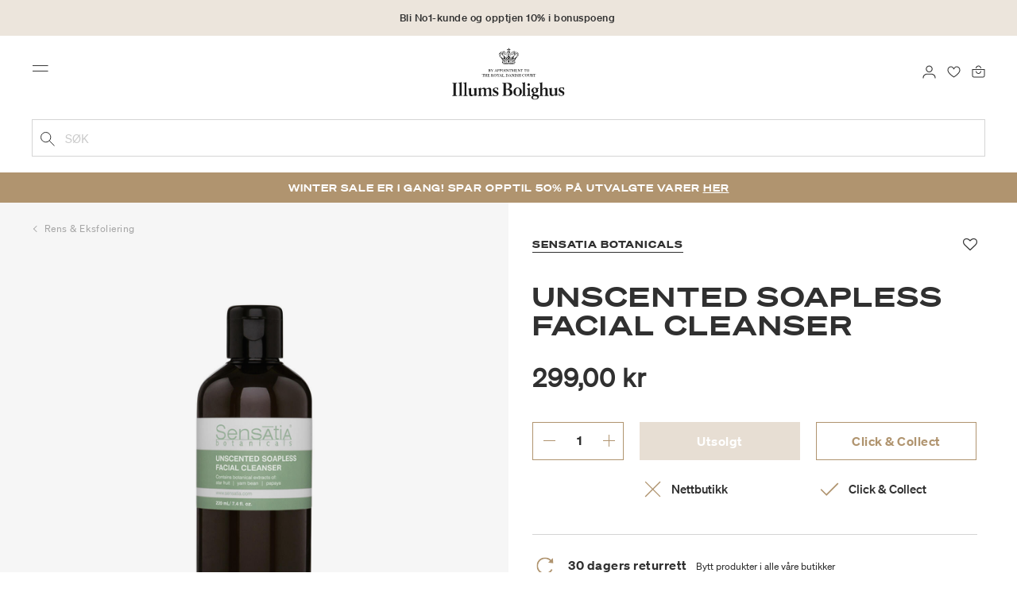

--- FILE ---
content_type: text/html;charset=UTF-8
request_url: https://www.illumsbolighus.no/velv%C3%A6re/hudpleie/ansiktspleie/rens-%26-eksfoliering/unscented-soapless-facial-cleanser-902528283.html
body_size: 19309
content:
<!DOCTYPE html>
<html lang="nb">
<head>
<!--[if gt IE 9]><!-->

<!--<![endif]-->
<meta charset=UTF-8>

<meta http-equiv="x-ua-compatible" content="ie=edge">

<meta name="viewport" content="width=device-width, initial-scale=1">




    
        <link rel="alternate" hreflang="da" href="https://www.illumsbolighus.no/skoenhed/hudpleje/ansigtspleje/rens-og-eksfoliering/noname-902528283.html">
    
        <link rel="alternate" hreflang="en" href="https://www.illumsbolighus.com/Beauty/Skincare/Facial-Care/Cleansing-%26-Peeling/noname-902528283.html">
    
        <link rel="alternate" hreflang="x-default" href="https://www.illumsbolighus.com/Beauty/Skincare/Facial-Care/Cleansing-%26-Peeling/noname-902528283.html">
    
        <link rel="alternate" hreflang="de" href="https://www.illumsbolighus.de/sch%C3%B6nheit/hautpflege/gesichtspflege/reinigung-%26-peeling/noname-902528283.html">
    
        <link rel="alternate" hreflang="sv" href="https://www.illumsbolighus.se/sk%C3%B6nhet/hudv%C3%A5rd/ansiktsv%C3%A5rd/reng%C3%B6ring-%26-peeling/noname-902528283.html">
    
        <link rel="alternate" hreflang="nb" href="https://www.illumsbolighus.no/velv%C3%A6re/hudpleie/ansiktspleie/rens-%26-eksfoliering/unscented-soapless-facial-cleanser-902528283.html">
    


<script type="application/ld+json">
{
	"@context": "http://schema.org",
	"@type": "Corporation",
	"@id": "Corporation",
	"legalName": "ILLUMS BOLIGHUS A/S",
	"description": "Illums Bolighus blev grundlagt i 1925 under navnet BO af den danske forretningsmand Kaj Dessau. BOs koncept var ikke set før i verden, da ingen forretninger før havde integreret tekstiler og møbler i kombination med kunst. I 1941 blev forretningen overtaget af familierne, der også ejede stormagasinet A. C.",
	"url": "https://www.illumsbolighus.dk/",
	"foundingLocation": "Copenhagen",
	"founder": "Kaj Dessau",
	"foundingDate": "1925",
	"sameAs": [
		"https://www.instagram.com/illumsbolighus/",
		"https://www.facebook.com/illumsbolighus",
		"https://www.linkedin.com/company/illums-bolighus/",
		"https://da.wikipedia.org/wiki/Illums_Bolighus"
	],
	"address": [{
			"@type": "Postaladdress",
			"postalCode": "1160",
			"addressCountry": "DK",
			"addressLocality": "Denmark",
			"streetAddress": "Amagertorv 10"
		},
		{
			"@type": "Postaladdress",
			"postalCode": "1630",
			"addressCountry": "DK",
			"addressLocality": "Denmark",
			"streetAddress": "Vesterbrogade 3"

		},
		{
			"@type": "Postaladdress",
			"postalCode": "2300",
			"addressCountry": "DK",
			"addressLocality": "Denmark",
			"streetAddress": "Arne Jacobsens Allé 12"
		},
		{
			"@type": "Postaladdress",
			"postalCode": "2770",
			"addressCountry": "DK",
			"addressLocality": "Denmark",
			"streetAddress": "Lufthavnsboulevarden 6"
		},
		{
			"@type": "Postaladdress",
			"postalCode": "2800",
			"addressCountry": "DK",
			"addressLocality": "Denmark",
			"streetAddress": "Lyngyby Hovedgade 66"
		},
		{
			"@type": "Postaladdress",
			"postalCode": "2970",
			"addressCountry": "DK",
			"addressLocality": "Denmark",
			"streetAddress": "Hovedegaden 45"
		}
	],
	"logo": "https://media-exp1.licdn.com/dms/image/C4D0BAQGqXt5Odg0yIA/company-logo_200_200/0/1519856439337?e=2159024400&v=beta&t=vYf8z6xfiAKCxKMwfmqn1L9vq3S9NIBK4lRBeQ4TgJ0"
}

</script>



    <!-- Cookieinformation consent -->

	
	
	

	
		

			<script>
				window.dataLayer = window.dataLayer || [];
				function gtag() {
				dataLayer.push(arguments);
				}
				gtag('consent', 'default', {
				ad_storage: 'denied',
				ad_user_data: 'denied',
				ad_personalization: 'denied',
				analytics_storage: 'denied',
				wait_for_update: 500,
				});
				gtag('set', 'ads_data_redaction', true);
			</script>
		

		<link rel="preconnect" href="https://policy.app.cookieinformation.com/uc.js" />

		<script id="CookieConsent" async src="https://policy.app.cookieinformation.com/uc.js"
			data-culture="NB" data-gcm-enabled="true" data-gcm-version="2.0"
			type="text/javascript"></script>

		
			<script>
				function updateGoogleConsent(adStorage, analyticsStorage) {
				gtag('consent', 'update', {
				ad_storage: adStorage ? "granted" : "denied",
				analytics_storage: analyticsStorage ? "granted" : "denied",
				});
				}
			</script>
		
	









    <!-- Google Tag Manager -->
<link rel="preconnect" href="https://golnwbmw.illumsbolighus.no">
<script>(function(w,d,s,l,i){w[l]=w[l]||[];w[l].push({'gtm.start':new Date().getTime(),event:'gtm.js'});var f=d.getElementsByTagName(s)[0],j=d.createElement(s);j.async=true;j.src="https://golnwbmw.illumsbolighus.no/blvgolnwbmw.js?"+i;f.parentNode.insertBefore(j,f);})(window,document,'script','dataLayer','14=HglfMDohQlIzK1BPP1lJEUpfTEZICAFaHgEOAgMfDQgbBAUfGx9BAxw%3D');</script>
<!-- End Google Tag Manager -->



    <script type="text/javascript">
        window.dataLayer = window.dataLayer || [];
        window.dataLayer.push({"ecommerce":{"currencyCode":"NOK","detail":{"products":[{"id":"902528283","name":"Unscented Soapless Facial Cleanser","price":299,"category":"Velvære/Hudpleie/Ansiktspleie/Rens & eksfoliering","brand":"Sensatia Botanicals"}]}}});
    </script>







  <title>Kjøp Unscented Soapless Facial Cleanser fra Sensatia Botanicals</title>


<meta name="description" content="Kj&oslash;p Unscented Soapless Facial Cleanser fra Sensatia Botanicals online hos Illums Bolighus | Opptjen 10% i bonuspoeng | Levering fra 85 kr. | 30 dagers returrett"/>
<meta name="keywords" content="Illums Bolighus"/>




<link rel="shortcut icon" type="image/png" href="/on/demandware.static/Sites-illums_bolighus_no-Site/-/default/dw83b737e7/images/favicons/favicon.png"/>
<link rel="apple-touch-icon" type="image/png" href="/on/demandware.static/Sites-illums_bolighus_no-Site/-/default/dwb16165c8/images/favicons/ibh-appleicon.png"/>
<link rel="preload"  href="/on/demandware.static/Sites-illums_bolighus_no-Site/-/nb_NO/v1769217453009/css/global.css" as="style"/>
<link rel="stylesheet" href="/on/demandware.static/Sites-illums_bolighus_no-Site/-/nb_NO/v1769217453009/css/global.css" />

    <link rel="preload"  href="/on/demandware.static/Sites-illums_bolighus_no-Site/-/nb_NO/v1769217453009/css/product/detail.css" as="style"/>
    <link rel="stylesheet" href="/on/demandware.static/Sites-illums_bolighus_no-Site/-/nb_NO/v1769217453009/css/product/detail.css"  />












<link rel="canonical" href="/velv%C3%A6re/hudpleie/ansiktspleie/rens-%26-eksfoliering/unscented-soapless-facial-cleanser-902528283.html"/>

<script type="text/javascript">//<!--
/* <![CDATA[ (head-active_data.js) */
var dw = (window.dw || {});
dw.ac = {
    _analytics: null,
    _events: [],
    _category: "",
    _searchData: "",
    _anact: "",
    _anact_nohit_tag: "",
    _analytics_enabled: "true",
    _timeZone: "Europe/Copenhagen",
    _capture: function(configs) {
        if (Object.prototype.toString.call(configs) === "[object Array]") {
            configs.forEach(captureObject);
            return;
        }
        dw.ac._events.push(configs);
    },
	capture: function() { 
		dw.ac._capture(arguments);
		// send to CQ as well:
		if (window.CQuotient) {
			window.CQuotient.trackEventsFromAC(arguments);
		}
	},
    EV_PRD_SEARCHHIT: "searchhit",
    EV_PRD_DETAIL: "detail",
    EV_PRD_RECOMMENDATION: "recommendation",
    EV_PRD_SETPRODUCT: "setproduct",
    applyContext: function(context) {
        if (typeof context === "object" && context.hasOwnProperty("category")) {
        	dw.ac._category = context.category;
        }
        if (typeof context === "object" && context.hasOwnProperty("searchData")) {
        	dw.ac._searchData = context.searchData;
        }
    },
    setDWAnalytics: function(analytics) {
        dw.ac._analytics = analytics;
    },
    eventsIsEmpty: function() {
        return 0 == dw.ac._events.length;
    }
};
/* ]]> */
// -->
</script>
<script type="text/javascript">//<!--
/* <![CDATA[ (head-cquotient.js) */
var CQuotient = window.CQuotient = {};
CQuotient.clientId = 'bgkq-illums_bolighus_no';
CQuotient.realm = 'BGKQ';
CQuotient.siteId = 'illums_bolighus_no';
CQuotient.instanceType = 'prd';
CQuotient.locale = 'nb_NO';
CQuotient.fbPixelId = '__UNKNOWN__';
CQuotient.activities = [];
CQuotient.cqcid='';
CQuotient.cquid='';
CQuotient.cqeid='';
CQuotient.cqlid='';
CQuotient.apiHost='api.cquotient.com';
/* Turn this on to test against Staging Einstein */
/* CQuotient.useTest= true; */
CQuotient.useTest = ('true' === 'false');
CQuotient.initFromCookies = function () {
	var ca = document.cookie.split(';');
	for(var i=0;i < ca.length;i++) {
	  var c = ca[i];
	  while (c.charAt(0)==' ') c = c.substring(1,c.length);
	  if (c.indexOf('cqcid=') == 0) {
		CQuotient.cqcid=c.substring('cqcid='.length,c.length);
	  } else if (c.indexOf('cquid=') == 0) {
		  var value = c.substring('cquid='.length,c.length);
		  if (value) {
		  	var split_value = value.split("|", 3);
		  	if (split_value.length > 0) {
			  CQuotient.cquid=split_value[0];
		  	}
		  	if (split_value.length > 1) {
			  CQuotient.cqeid=split_value[1];
		  	}
		  	if (split_value.length > 2) {
			  CQuotient.cqlid=split_value[2];
		  	}
		  }
	  }
	}
}
CQuotient.getCQCookieId = function () {
	if(window.CQuotient.cqcid == '')
		window.CQuotient.initFromCookies();
	return window.CQuotient.cqcid;
};
CQuotient.getCQUserId = function () {
	if(window.CQuotient.cquid == '')
		window.CQuotient.initFromCookies();
	return window.CQuotient.cquid;
};
CQuotient.getCQHashedEmail = function () {
	if(window.CQuotient.cqeid == '')
		window.CQuotient.initFromCookies();
	return window.CQuotient.cqeid;
};
CQuotient.getCQHashedLogin = function () {
	if(window.CQuotient.cqlid == '')
		window.CQuotient.initFromCookies();
	return window.CQuotient.cqlid;
};
CQuotient.trackEventsFromAC = function (/* Object or Array */ events) {
try {
	if (Object.prototype.toString.call(events) === "[object Array]") {
		events.forEach(_trackASingleCQEvent);
	} else {
		CQuotient._trackASingleCQEvent(events);
	}
} catch(err) {}
};
CQuotient._trackASingleCQEvent = function ( /* Object */ event) {
	if (event && event.id) {
		if (event.type === dw.ac.EV_PRD_DETAIL) {
			CQuotient.trackViewProduct( {id:'', alt_id: event.id, type: 'raw_sku'} );
		} // not handling the other dw.ac.* events currently
	}
};
CQuotient.trackViewProduct = function(/* Object */ cqParamData){
	var cq_params = {};
	cq_params.cookieId = CQuotient.getCQCookieId();
	cq_params.userId = CQuotient.getCQUserId();
	cq_params.emailId = CQuotient.getCQHashedEmail();
	cq_params.loginId = CQuotient.getCQHashedLogin();
	cq_params.product = cqParamData.product;
	cq_params.realm = cqParamData.realm;
	cq_params.siteId = cqParamData.siteId;
	cq_params.instanceType = cqParamData.instanceType;
	cq_params.locale = CQuotient.locale;
	
	if(CQuotient.sendActivity) {
		CQuotient.sendActivity(CQuotient.clientId, 'viewProduct', cq_params);
	} else {
		CQuotient.activities.push({activityType: 'viewProduct', parameters: cq_params});
	}
};
/* ]]> */
// -->
</script>


   <script type="application/ld+json">
        {"@context":"http://schema.org/","@type":"Product","name":"Unscented Soapless Facial Cleanser","description":null,"mpn":"902528283","sku":"902528283","brand":{"@type":"Thing","name":"Sensatia Botanicals"},"image":["https://www.illumsbolighus.no/dw/image/v2/BGKQ_PRD/on/demandware.static/-/Sites-sfcc-master-catalogue/default/dw3334eefd/images/hi-res/902528283_1.jpg?sw=1500&sh=1500&q=75","https://www.illumsbolighus.no/dw/image/v2/BGKQ_PRD/on/demandware.static/-/Sites-sfcc-master-catalogue/default/dw8664702c/images/hi-res/902528283_2.jpg?sw=1500&sh=1500&q=75"],"offers":{"url":{},"@type":"Offer","priceCurrency":"NOK","price":"299.00","availability":"http://schema.org/InStock"}}
    </script>



   <script type="application/ld+json">
        {"@context":"https://schema.org","@type":"BreadcrumbList","itemListElement":[{"@type":"ListItem","position":1,"name":"Hjem","item":{"@type":"Thing","@id":"https://www.illumsbolighus.no/"}},{"@type":"ListItem","position":2,"name":"Velvære","item":{"@type":"Thing","@id":"/velv%C3%A6re"}},{"@type":"ListItem","position":3,"name":"Hudpleie","item":{"@type":"Thing","@id":"/velv%C3%A6re/hudpleie"}},{"@type":"ListItem","position":4,"name":"Ansiktspleie","item":{"@type":"Thing","@id":"/velv%C3%A6re/hudpleie/ansiktspleie"}},{"@type":"ListItem","position":5,"name":"Rens & eksfoliering","item":{"@type":"Thing","@id":"/velv%C3%A6re/hudpleie/ansiktspleie/rens-%26-eksfoliering"}},{"@type":"ListItem","position":6,"name":"Unscented Soapless Facial Cleanser","item":{"@type":"Thing","@id":"/velv%C3%A6re/hudpleie/ansiktspleie/rens-%26-eksfoliering/unscented-soapless-facial-cleanser-902528283.html"}}]}
    </script>

</head>
<body>



    <!-- Google Tag Manager (noscript) -->
<noscript><iframe src="https://golnwbmw.illumsbolighus.no/ns.html?id=GTM-5DF28Q5" height="0" width="0" style="display:none;visibility:hidden"></iframe></noscript>
<!-- End Google Tag Manager (noscript) -->



<input type="hidden" id="consentActionUrl_accept" data-action="/on/demandware.store/Sites-illums_bolighus_no-Site/nb_NO/ConsentTracking-SetSession?consent=true"/>
<input type="hidden" id="consentActionUrl_reject" data-action="/on/demandware.store/Sites-illums_bolighus_no-Site/nb_NO/ConsentTracking-SetSession?consent=false"/>
<div class="page" data-action="Product-Show" data-querystring="pid=902528283" data-url="/on/demandware.store/Sites-illums_bolighus_no-Site/nb_NO/Page-CountryDetector">



<header>
    
        
    

    <a href="#maincontent" class="skip" aria-label="G&aring; til innhold">G&aring; til innhold</a>
<a href="#footercontent" class="skip" aria-label="G&aring; til footer">G&aring; til footer</a>
    <div class="header-banner bg-Linen color-Black slide-up d-none">
        <div class="container">
            <div class="content" data-rolling-duration="2500">
                
	 


	
<div class="html-slot-container">
    
        
            <div class="rolling-header-text-wrapper">
  <a class="rolling-header-text" href="https://www.illumsbolighus.no/no1_univers/no1_univers.html">Bli No1-kunde og opptjen 10%  i bonuspoeng</a>
  <a class="rolling-header-text" href="https://www.illumsbolighus.no/our-delivery-pickup/our-delivery-pickup.html">Leveringstid 2-6 virkedager</a>
  <a class="rolling-header-text" href="https://www.illumsbolighus.no/our-delivery-pickup/our-delivery-pickup.html">Click & Collect | Bestill på nett - hent i butikk</a>
  <a class="rolling-header-text" href="https://www.illumsbolighus.no/our-return/our-return.html">30 dagers returrett</a>
</div>
        
    
</div>
 
	
            </div>
        </div>
    </div>
    <div class="header-banner-rightlinks bg-Linen color-Black">
        <div class="country-selector d-none d-hd-inline-block">
    <a class="country-selector-current" href="">
        <span>Norway</span>
        
    </a>
    
    <div class="country-selector-modal">
    <span class="country-selector-header">Levering til</span>
    <div class="country-selector-modal-links">
        
                <a class="country-select" 
                href="" data-url="https://www.illumsbolighus.dk" data-currencycode="DKK" 
                data-delivery="Vi leverer til Danmark" 
                data-currency="Priser i DKK ">Denmark/DKK</a>

        
                <a class="country-select active" 
                href="" data-url="https://www.illumsbolighus.no" data-currencycode="NOK" 
                data-delivery="Vi leverer til Norge" 
                data-currency="Priser i NOK ">Norway/NOK</a>

        
                <a class="country-select" 
                href="" data-url="https://www.illumsbolighus.se" data-currencycode="SEK" 
                data-delivery="Vi leverer til Sverige" 
                data-currency="Priser i SEK ">Sweden/SEK</a>

        
                <a class="country-select" 
                href="" data-url="https://www.illumsbolighus.de" data-currencycode="EUR" 
                data-delivery="Vi leverer til Tyskland" 
                data-currency="Priser i EUR ">Germany/EUR</a>

        
                <a class="country-select" 
                href="" data-url="https://www.illumsbolighus.com" data-currencycode="DKK" 
                data-delivery="Vi leverer til hele verden" 
                data-currency="Priser i DKK ">International/DKK</a>

        
    </div>
    <hr/>
    <div class="country-selector-hover" >    
	    <span class="country-selector-currency">
	    		Priser i NOK
	    </span>
	    <span class="country-selector-delivery">
	    	Vi leverer til Norge
	    <span>
    </div>
    </div>
    <div class="country-selector-confirm-modal">
        <span class="country-selected"></span>
        
        <span class="country-confirm-info-text">Hvis du endrer land t&oslash;mmes din handlekurv</span>
        
        <a class="country-confirm btn btn-outline-primary" href="">OK</a>
        
        <a class="country-selector-cancel primary-link" href="">
            <span>Annuller</span>
        </a>
    </div>
</div>                                
        <div class="find-store d-none d-hd-block">
            <a href="/finnbutikker">Finn butikker</a>
        </div>
    </div>
    <nav role="navigation">
        <div class="header container">
            <div class="row">
                <div class="col-12">
                    <div class="search hidden-xl-down">
                        <div class="site-search">
    <form role="search" action="/sok" method="get" name="simpleSearch">
        <button type="submit" name="search-button" class="search-button"
            aria-label="Legg til s&oslash;keord"><img
                src="/on/demandware.static/Sites-illums_bolighus_no-Site/-/default/dw5e103ec2/images/icon_search_black.svg" alt="search-icon" /></button>
        <input class="form-control search-field" type="text" name="q" value=""
            placeholder="S&oslash;k" role="combobox"
            aria-describedby="search-assistive-text" aria-haspopup="listbox" aria-owns="search-results"
            aria-expanded="false" aria-autocomplete="list" aria-activedescendant="" aria-controls="search-results"
            aria-label="Sett inn s&oslash;keord eller varenummer." autocomplete="off" />
        <button type="reset" name="reset-button" class="reset-button d-none"
            aria-label="Fjern s&oslash;keord">
            <img src="/on/demandware.static/Sites-illums_bolighus_no-Site/-/default/dwb5aa537b/images/icon_close_black.svg" alt="search-reset-icon" /></button>
            
            
        <div class='suggestions-wrapper' data-url="/on/demandware.store/Sites-illums_bolighus_no-Site/nb_NO/SearchServices-GetSuggestions?q="></div>
        <input type="hidden" value="nb_NO" name="lang" />
    </form>
</div>

                    </div>
                    <div class="navbar-header brand-logo">
                        <a class="logo-home" href="/" title="Illums Bolighus Hjem">
                            <img class="" src="/on/demandware.static/Sites-illums_bolighus_no-Site/-/default/dw62188dda/images/IBH_Logo_2023_black.svg" alt="Illums Bolighus" />
                            
                        </a>
                    </div>
                    <div class="navbar-header">
                        <div class="pull-left">
                            <button class="navbar-toggler d-hd-none" type="button" aria-controls="sg-navbar-collapse" aria-expanded="false" aria-label="Toggle navigation">
                                <img src="/on/demandware.static/Sites-illums_bolighus_no-Site/-/default/dwe5b42183/images/icon_menu_black.svg" alt="menu-toggle-icon" /> <span class="sr-only">Menu</span>
                            </button>
                        </div>
                        <div class="pull-right">   
                            <div class="minicart" data-action-url="/on/demandware.store/Sites-illums_bolighus_no-Site/nb_NO/Cart-MiniCartShow">
                                <div class="minicart-total empty">
    <a class="minicart-link" href="https://www.illumsbolighus.no/handlekurv" title="Handlekurv 0 produkter" aria-label="Handlekurv 0 produkter" aria-haspopup="true">
        <img src="/on/demandware.static/Sites-illums_bolighus_no-Site/-/default/dw61078b37/images/icon_bag_black.svg" alt="minicart-icon" />
        <span class="minicart-quantity">
            0
        </span>
    </a>
</div>



                            </div>
                        </div>
                        <div class="whishlist">
                            <div class="user">
    <a href="https://www.illumsbolighus.no/konto/minefavoritter">
        <img src="/on/demandware.static/Sites-illums_bolighus_no-Site/-/default/dw70317856/images/icon_favorites_black.svg" alt="favorites-icon" />
        <span class="user-message sr-only">Favoritter</span>
    </a>
</div>
                        </div>
                        <div class="userlogin">
                            
    <div class="user">
        <a href="https://www.illumsbolighus.no/on/demandware.store/Sites-illums_bolighus_no-Site/nb_NO/Login-Show" class="loginbtn">
            <img src="/on/demandware.static/Sites-illums_bolighus_no-Site/-/default/dw18b7bc76/images/icon_profile_black.svg" alt="profile-icon" />
            <span class="user-message sr-only">Logg inn</span>
        </a>
    </div>
    <div class="modal fade" id="loginModal" tabindex="-1" role="dialog" aria-labelledby="loginModal">
    <div class="modal-dialog" role="document">
        <div class="modal-content">
            <div class="modal-header">
                <h2 class="modal-title request-password-title">Logg inn</h2>
                <button type="button" class="close" data-dismiss="modal" aria-label="Close"><span aria-hidden="true">&times;</span></button>
            </div>

            <div class="modal-body">
                <form action="/on/demandware.store/Sites-illums_bolighus_no-Site/nb_NO/Account-Login?rurl=1&amp;redirectIndex=0" class="login" method="POST" name="login-form">
    <div class="form-group required">
        <label class="form-control-label" for="login-form-email">
            E-post
        </label>
        <input type="email" id="login-form-email" required aria-required="true" class="form-control required" aria-describedby="form-email-error" name="loginEmail" value="">
        <div class="invalid-feedback" id="form-email-error"></div>
    </div>

    <div class="form-group required has-inline-link">
        <label class="form-control-label" for="login-form-password">
                Passord
        </label>
        <input type="password" id="login-form-password" required aria-required="true" class="form-control required" aria-describedby="form-password-error" name="loginPassword">
        <div class="invalid-feedback" id="form-password-error"></div>
        <div class="pull-right forgot-password text-right">
            

            <a
                id="password-reset"
                class="inline-link"
                title="Glemt passord?"
                data-toggle="modal"
                href="/on/demandware.store/Sites-illums_bolighus_no-Site/nb_NO/Account-PasswordResetDialogForm"
                data-target="#requestPasswordResetModal">
                Glemt passord?
            </a>
        </div>
    </div>

    <div class="clearfix">
        <div class="form-group custom-control custom-checkbox pull-left remember-me" hidden>
            <input type="checkbox" class="custom-control-input" id="rememberMe" name="loginRememberMe" value="true"
                
            >
            <label class="custom-control-label" for="rememberMe">
                Husk meg
            </label>
        </div>
    </div>

    
        <input class="csrf_token" type="hidden" name="csrf_token" value="HyEodhwbJtuWHlKVpT8_Hu70dmTmVgJ4gaOPtsu_En6SltFzQtRtljsGYdX5VY1Fumfy3Cek3VJfw3eUiS5s4fD6j1eJiPer8Xe5RRKxQ8VG2CreJR-XhL6xblaiiYGgOXn1rlEGgnfyAflA47KXXBVLp9zmi2CS7XIfAWTSIxd5EWfw-dw="/>
    
    
    
    <div class="button-block">
        <div class="button-title">Er du ikke No1-medlem?</div>
        <div class="button-row  btn-half-stack">
            <button id="createAccountRegistration" type="button" class="btn btn-half btn-secondary" data-href="/opprettkonto?rurl=1">Opprett bruker</button>
            <button type="submit" class="btn btn-half btn-primary">Logg inn</button>
        </div>
    </div>
</form>

            </div>
        </div>
    </div>
</div>
    <div class="modal fade" id="requestPasswordResetModal" tabindex="-1" role="dialog" aria-labelledby="requestPasswordResetModal">
    <div class="modal-dialog" role="document">
        <div class="modal-content">
            <div class="modal-header">
                <h2 class="modal-title request-password-title">Glemt ditt passord</h2>
                <button type="button" class="close" data-dismiss="modal" aria-label="Close"><span aria-hidden="true">&times;</span></button>
            </div>

            <div class="modal-body">
                <form class="reset-password-form" action="/on/demandware.store/Sites-illums_bolighus_no-Site/nb_NO/Account-PasswordResetDialogForm?mobile=" method="POST" name="email-form" id="email-form">
    <div class="request-password-body">
        <p>
            Passordet ditt m&aring; nullstilles f&oslash;rste gang du logger deg p&aring; v&aring;r nye nettbutikk.
        </p>
        <div class="form-group required">
            <label class="form-control-label" for="reset-password-email">
                E-post
            </label>
            <input
                id="reset-password-email"
                type="email"
                class="form-control"
                name="loginEmail"
                aria-describedby="emailHelp"
                placeholder="E-post">
            <div class="invalid-feedback"></div>
        </div>
    </div>
    <div class="send-email-btn">
        <button
            type="submit"
            id="submitEmailButton"
            class="btn btn-primary btn-block btn-block-optional">
            Send
        </button>
    </div>
</form>
            </div>
        </div>
    </div>
</div>



                        </div>
                    </div>
                </div>
            </div>
            <div class="row">
                <div class="col-12">
                    <div class="search d-hd-none">
                        <a href="#mobileSearchModal" class="toggle-mobile-search" data-toggle="modal">
                            <img src="/on/demandware.static/Sites-illums_bolighus_no-Site/-/default/dw5e103ec2/images/icon_search_black.svg" alt="search-icon" />
                            <span>S&oslash;k</span>
                        </a>
                    </div>
                </div>
            </div>
        </div>
        <div class="main-menu navbar-toggleable-sm menu-toggleable-left multilevel-dropdown d-none d-md-block" id="sg-navbar-collapse">
            <div class="container">
                <div class="row">
                    
                        <nav class="navbar navbar-expand-hd navbar-light col-12 level-1-open">
    <input type="hidden" id="fillMenuUrl" value="/on/demandware.store/Sites-illums_bolighus_no-Site/nb_NO/Page-FillHeaderMenu">
    <input type="hidden" id="fillSecondLevelUrl" value="/on/demandware.store/Sites-illums_bolighus_no-Site/nb_NO/Page-IncludeLevel2Menu">
    <div class="close-menu clearfix d-hd-none">
        
        <div class="user pull-left">
            
    <a href="https://www.illumsbolighus.no/on/demandware.store/Sites-illums_bolighus_no-Site/nb_NO/Login-Show" class="loginbtn">
        <img loading="lazy" src="/on/demandware.static/Sites-illums_bolighus_no-Site/-/default/dw4b65995a/images/icon_profile_white.svg" alt="profile-icon" />
        <span class="user-message color-White">Logg inn</span>
    </a>


        </div>
        <div class="close-button pull-right">
            <button role="button" aria-label="Lukk meny">
                <span class="sr-only">Lukk</span>
                <span aria-hidden="true"><img loading="lazy" src="/on/demandware.static/Sites-illums_bolighus_no-Site/-/default/dw31d675ad/images/icon_close_white.svg" alt="close-menu-icon" /></span>
            </button>
        </div>
    </div>
    <div class="menu-group collapse navbar-collapse" data-scroll-lock-scrollable role="navigation">
        <div class="pull-left">
            
            <div class="menu-left-space"></div>
        </div>
        <ul class="nav navbar-nav" role="menu">
            
                
                    
                        <li class="nav-item  nav-item-level-1" role="presentation" data-category="NEWS">
                            <a href="/nyheter-3"
                            id="NEWS" style=color:#b0956e class="nav-link" role="link" tabindex="0">Nyheter</a>
                            <div class="menu-level-2">
                                <div class="back clearfix d-hd-none level-2-back">
                                    <button role="button" aria-label="Tilbake til menyen">
                                        <img loading="lazy" src="/on/demandware.static/Sites-illums_bolighus_no-Site/-/default/dwc2c17527/images/icon_left_black.svg" alt="backarrow-icon" />
                                        
                                    </button>
                                </div>
                                <div class="title d-hd-none">
                                    <a href="/nyheter-3">
                                    
                                        Alt Nyheter
                                    
                                    </a>
                                </div>
                                <div class="row">
                                    
                                </div>
                                
                            </div>
                        </li>
                    
                
                    
                        <li class="nav-item  nav-item-level-1" role="presentation" data-category="Sale">
                            <a href="/winter-sale"
                            id="Sale" style=color:#b0956e class="nav-link" role="link" tabindex="0">Winter Sale</a>
                            <div class="menu-level-2">
                                <div class="back clearfix d-hd-none level-2-back">
                                    <button role="button" aria-label="Tilbake til menyen">
                                        <img loading="lazy" src="/on/demandware.static/Sites-illums_bolighus_no-Site/-/default/dwc2c17527/images/icon_left_black.svg" alt="backarrow-icon" />
                                        
                                    </button>
                                </div>
                                <div class="title d-hd-none">
                                    <a href="/winter-sale">
                                    
                                        Alt Winter Sale
                                    
                                    </a>
                                </div>
                                <div class="row">
                                    
                                </div>
                                
                            </div>
                        </li>
                    
                
                    
                        <li class="nav-item  nav-item-level-1" role="presentation" data-category="Furniture">
                            <a href="/m%C3%B8bler-3"
                            id="Furniture"  class="nav-link" role="link" tabindex="0">Møbler</a>
                            <div class="menu-level-2">
                                <div class="back clearfix d-hd-none level-2-back">
                                    <button role="button" aria-label="Tilbake til menyen">
                                        <img loading="lazy" src="/on/demandware.static/Sites-illums_bolighus_no-Site/-/default/dwc2c17527/images/icon_left_black.svg" alt="backarrow-icon" />
                                        
                                    </button>
                                </div>
                                <div class="title d-hd-none">
                                    <a href="/m%C3%B8bler-3">
                                    
                                        Alt Møbler
                                    
                                    </a>
                                </div>
                                <div class="row">
                                    
                                </div>
                                
                            </div>
                        </li>
                    
                
                    
                        <li class="nav-item  nav-item-level-1" role="presentation" data-category="Lighting">
                            <a href="/belysning-3"
                            id="Lighting"  class="nav-link" role="link" tabindex="0">Belysning</a>
                            <div class="menu-level-2">
                                <div class="back clearfix d-hd-none level-2-back">
                                    <button role="button" aria-label="Tilbake til menyen">
                                        <img loading="lazy" src="/on/demandware.static/Sites-illums_bolighus_no-Site/-/default/dwc2c17527/images/icon_left_black.svg" alt="backarrow-icon" />
                                        
                                    </button>
                                </div>
                                <div class="title d-hd-none">
                                    <a href="/belysning-3">
                                    
                                        Alt Belysning
                                    
                                    </a>
                                </div>
                                <div class="row">
                                    
                                </div>
                                
                            </div>
                        </li>
                    
                
                    
                        <li class="nav-item  nav-item-level-1" role="presentation" data-category="Interior">
                            <a href="/interi%C3%B8r-3"
                            id="Interior"  class="nav-link" role="link" tabindex="0">Interiør</a>
                            <div class="menu-level-2">
                                <div class="back clearfix d-hd-none level-2-back">
                                    <button role="button" aria-label="Tilbake til menyen">
                                        <img loading="lazy" src="/on/demandware.static/Sites-illums_bolighus_no-Site/-/default/dwc2c17527/images/icon_left_black.svg" alt="backarrow-icon" />
                                        
                                    </button>
                                </div>
                                <div class="title d-hd-none">
                                    <a href="/interi%C3%B8r-3">
                                    
                                        Alt Interiør
                                    
                                    </a>
                                </div>
                                <div class="row">
                                    
                                </div>
                                
                            </div>
                        </li>
                    
                
                    
                        <li class="nav-item  nav-item-level-1" role="presentation" data-category="Beauty">
                            <a href="/velv%C3%A6re"
                            id="Beauty"  class="nav-link" role="link" tabindex="0">Velvære</a>
                            <div class="menu-level-2">
                                <div class="back clearfix d-hd-none level-2-back">
                                    <button role="button" aria-label="Tilbake til menyen">
                                        <img loading="lazy" src="/on/demandware.static/Sites-illums_bolighus_no-Site/-/default/dwc2c17527/images/icon_left_black.svg" alt="backarrow-icon" />
                                        
                                    </button>
                                </div>
                                <div class="title d-hd-none">
                                    <a href="/velv%C3%A6re">
                                    
                                        Alt Velvære
                                    
                                    </a>
                                </div>
                                <div class="row">
                                    
                                </div>
                                
                            </div>
                        </li>
                    
                
                    
                        <li class="nav-item  nav-item-level-1" role="presentation" data-category="Women">
                            <a href="/dame-3"
                            id="Women"  class="nav-link" role="link" tabindex="0">Dame</a>
                            <div class="menu-level-2">
                                <div class="back clearfix d-hd-none level-2-back">
                                    <button role="button" aria-label="Tilbake til menyen">
                                        <img loading="lazy" src="/on/demandware.static/Sites-illums_bolighus_no-Site/-/default/dwc2c17527/images/icon_left_black.svg" alt="backarrow-icon" />
                                        
                                    </button>
                                </div>
                                <div class="title d-hd-none">
                                    <a href="/dame-3">
                                    
                                        Alt Dame
                                    
                                    </a>
                                </div>
                                <div class="row">
                                    
                                </div>
                                
                            </div>
                        </li>
                    
                
                    
                        <li class="nav-item  nav-item-level-1" role="presentation" data-category="Men">
                            <a href="/herre-2"
                            id="Men"  class="nav-link" role="link" tabindex="0">Herre</a>
                            <div class="menu-level-2">
                                <div class="back clearfix d-hd-none level-2-back">
                                    <button role="button" aria-label="Tilbake til menyen">
                                        <img loading="lazy" src="/on/demandware.static/Sites-illums_bolighus_no-Site/-/default/dwc2c17527/images/icon_left_black.svg" alt="backarrow-icon" />
                                        
                                    </button>
                                </div>
                                <div class="title d-hd-none">
                                    <a href="/herre-2">
                                    
                                        Alt Herre
                                    
                                    </a>
                                </div>
                                <div class="row">
                                    
                                </div>
                                
                            </div>
                        </li>
                    
                
                    
                        <li class="nav-item  nav-item-level-1" role="presentation" data-category="Children">
                            <a href="/barn"
                            id="Children"  class="nav-link" role="link" tabindex="0">Barn</a>
                            <div class="menu-level-2">
                                <div class="back clearfix d-hd-none level-2-back">
                                    <button role="button" aria-label="Tilbake til menyen">
                                        <img loading="lazy" src="/on/demandware.static/Sites-illums_bolighus_no-Site/-/default/dwc2c17527/images/icon_left_black.svg" alt="backarrow-icon" />
                                        
                                    </button>
                                </div>
                                <div class="title d-hd-none">
                                    <a href="/barn">
                                    
                                        Alt Barn
                                    
                                    </a>
                                </div>
                                <div class="row">
                                    
                                </div>
                                
                            </div>
                        </li>
                    
                
                    
                        <li class="nav-item nav-item-level-1" role="presentation">
                            <a href="/brand"
                            id="Brand" class="nav-link" role="link" tabindex="0">Brand</a>
                        </li>
                    
                
            
        </ul>
        <span class="nav-item-line level-1 null"></span>
        <span class="nav-item-line level-2 null"></span>
        <div class="pull-hd-right menu-bottom-mobile">
            <div class="user d-hd-none">
                <a href="https://www.illumsbolighus.no/konto/minefavoritter">
                    <img loading="lazy" src="/on/demandware.static/Sites-illums_bolighus_no-Site/-/default/dwe7a99315/images/icon_favorites_camel.svg" alt="favorites-icon" />
                    <span class="user-message">Favoritter</span>
                </a>
            </div>

            

<div class="no1-link">

	
    	<a href="/opprettkonto"><img loading="lazy" class="d-hd-none" src="/on/demandware.static/Sites-illums_bolighus_no-Site/-/default/dw0e15635a/images/icon_no1_camel.svg" alt="no1-icon"><span>No1-fordeler</span></a>
	

</div>

            <div class="find-store d-hd-none">
                <a href="/finnbutikker"><img loading="lazy" src="/on/demandware.static/Sites-illums_bolighus_no-Site/-/default/dwedc16534/images/icon_store_camel.svg" alt=""><span>Finn butikker</span></a>
            </div>
        </div>
        <div class="country-selector-mobile d-hd-none">
    

    <select class="custom-select country-selector-mobile-modal">
        <option class="country-selector-mobile-header" disabled>Levering til</option>
        
                <option class="country-select-mobile"
                     data-url="https://www.illumsbolighus.dk" data-currencycode="DKK"
                    data-delivery="Vi leverer til Danmark"
                    data-currency="Priser i DKK ">Denmark/DKK</option>

        
                <option class="country-select-mobile active"
                    selected data-url="https://www.illumsbolighus.no" data-currencycode="NOK"
                    data-delivery="Vi leverer til Norge"
                    data-currency="Priser i NOK ">Norway/NOK</option>

        
                <option class="country-select-mobile"
                     data-url="https://www.illumsbolighus.se" data-currencycode="SEK"
                    data-delivery="Vi leverer til Sverige"
                    data-currency="Priser i SEK ">Sweden/SEK</option>

        
                <option class="country-select-mobile"
                     data-url="https://www.illumsbolighus.de" data-currencycode="EUR"
                    data-delivery="Vi leverer til Tyskland"
                    data-currency="Priser i EUR ">Germany/EUR</option>

        
                <option class="country-select-mobile"
                     data-url="https://www.illumsbolighus.com" data-currencycode="DKK"
                    data-delivery="Vi leverer til hele verden"
                    data-currency="Priser i DKK ">International/DKK</option>

        
    </select>
    <div class="country-selector-confirm-mobile-modal modal fade">
        <div class="modal-dialog">
            <div class="modal-content">
                <div class="modal-header">
                    <span class="country-selected-mobile"></span>
                    <button type="button" class="close" data-dismiss="modal" aria-label="Close">
                        <span aria-hidden="true">×</span>
                    </button>
                </div>
                <div class="modal-body">
                    <span class="country-confirm-mobile-info-text">Hvis du endrer land t&oslash;mmes din handlekurv</span>
                    <a class="country-confirm-mobile btn btn-outline-primary" href="">OK</a>
                    <a class="country-selector-cancel-mobile" href="">Annuller</a>
                </div>
            </div>
        </div>
    </div>
</div>            
    </div>
</nav>
                    
                </div>
            </div>             
        </div>
        <div class="search-mobile d-hd-none">
            <div class="modal fade" id="mobileSearchModal" tabindex="-1" role="dialog" aria-hidden="true">
                <div class="modal-dialog" role="document">
                    <div class="modal-content">
                        <div class="modal-body" data-scroll-lock-scrollable>
                            <div class="site-search">
    <form role="search" action="/sok" method="get" name="simpleSearch">
        <button type="submit" name="search-button" class="search-button"
            aria-label="Legg til s&oslash;keord"><img
                src="/on/demandware.static/Sites-illums_bolighus_no-Site/-/default/dw5e103ec2/images/icon_search_black.svg" alt="search-icon" /></button>
        <input class="form-control search-field" type="text" name="q" value=""
            placeholder="S&oslash;k" role="combobox"
            aria-describedby="search-assistive-text" aria-haspopup="listbox" aria-owns="search-results"
            aria-expanded="false" aria-autocomplete="list" aria-activedescendant="" aria-controls="search-results"
            aria-label="Sett inn s&oslash;keord eller varenummer." autocomplete="off" />
        <button type="reset" name="reset-button" class="reset-button d-none"
            aria-label="Fjern s&oslash;keord">
            <img src="/on/demandware.static/Sites-illums_bolighus_no-Site/-/default/dwb5aa537b/images/icon_close_black.svg" alt="search-reset-icon" /></button>
            
            
        <div class='suggestions-wrapper' data-url="/on/demandware.store/Sites-illums_bolighus_no-Site/nb_NO/SearchServices-GetSuggestions?q="></div>
        <input type="hidden" value="nb_NO" name="lang" />
    </form>
</div>

                        </div>
                    </div>
                </div>
            </div>
        </div>
    </nav>

    
	 


	
<div class="html-slot-container">
    
        
            <div class="usp-banner" style="background-color: #b0946f; color: #ffffff;">
<div class="container">
<div class="content">Winter SALE er i gang! Spar opptil 50% på utvalgte varer <a href="https://www.illumsbolighus.no/tilbud">Her</a></div>
</div>
</div>
        
    
</div>
 
	
    
</header>



<div role="main" class='page' id="maincontent">

    

    
    
    
    
    
    
    
    

    <a id="totopbutton" class="totop">TOP</a> 
    <!-- CQuotient Activity Tracking (viewProduct-cquotient.js) -->
<script type="text/javascript">//<!--
/* <![CDATA[ */
(function(){
	try {
		if(window.CQuotient) {
			var cq_params = {};
			cq_params.product = {
					id: '902528283',
					sku: '',
					type: '',
					alt_id: ''
				};
			cq_params.realm = "BGKQ";
			cq_params.siteId = "illums_bolighus_no";
			cq_params.instanceType = "prd";
			window.CQuotient.trackViewProduct(cq_params);
		}
	} catch(err) {}
})();
/* ]]> */
// -->
</script>
<script type="text/javascript">//<!--
/* <![CDATA[ (viewProduct-active_data.js) */
dw.ac._capture({id: "902528283", type: "detail"});
/* ]]> */
// -->
</script>
        <div class="container product-detail product-wrapper style-v22" data-pid="902528283">
            <div class="row content-row">
                <!-- Product Images Carousel -->
                

<div class="primary-images col-12 col-md-6">
    <!--Breadcrumbs-->
    <div class="row">
        <div class="product-breadcrumb col-auto">
            <div class="row">
    <div class="col" role="navigation" aria-label="Breadcrumb">
        <ol class="breadcrumb hidden-xl-down">
            
                
            
                
                    <li class="breadcrumb-item">
                        
                            <a href="/velv%C3%A6re">
                                Velvære
                            </a>
                        
                    </li>
                
            
                
                    <li class="breadcrumb-item">
                        
                            <a href="/velv%C3%A6re/hudpleie">
                                Hudpleie
                            </a>
                        
                    </li>
                
            
                
                    <li class="breadcrumb-item">
                        
                            <a href="/velv%C3%A6re/hudpleie/ansiktspleie">
                                Ansiktspleie
                            </a>
                        
                    </li>
                
            
                
                    <li class="breadcrumb-item">
                        
                            <a href="/velv%C3%A6re/hudpleie/ansiktspleie/rens-%26-eksfoliering">
                                Rens & eksfoliering
                            </a>
                        
                    </li>
                
            
                
            
        </ol>
        <ol class="breadcrumb d-hd-none">
                 
	            
                 
	            
                 
	            
                 
	            
                 
	            
                 
	            
	            	
	            		
	            	
	                <li class="breadcrumb-item">
	                    <a href="/velv%C3%A6re/hudpleie/ansiktspleie/rens-%26-eksfoliering" aria-current="page">
	                        Rens & eksfoliering
	                    </a>
	                </li>
	            
            
        </ol>
    </div>
</div>

        </div>
    </div>

    <div class="image-slider-wrapper">
        <div id="pdpImageSlide-902528283" class="owl-carousel owl-theme image-slider" >
            
                <div class="main-image" data-gallery="gallery-unique-id-1">
                    <picture>
                        <source media="(min-width:600px)" data-srcset="https://www.illumsbolighus.no/dw/image/v2/BGKQ_PRD/on/demandware.static/-/Sites-sfcc-master-catalogue/default/dw3334eefd/images/hi-res/902528283_1.jpg?sw=1500&amp;sh=1500&amp;q=75">
                        <img data-src="https://www.illumsbolighus.no/dw/image/v2/BGKQ_PRD/on/demandware.static/-/Sites-sfcc-master-catalogue/default/dw3334eefd/images/hi-res/902528283_1.jpg?sw=600&amp;sh=600"  data-gallery-src="https://www.illumsbolighus.no/dw/image/v2/BGKQ_PRD/on/demandware.static/-/Sites-sfcc-master-catalogue/default/dw3334eefd/images/hi-res/902528283_1.jpg?sw=1500&amp;sh=1500&amp;q=75" class="d-block img-fluid lazyload" alt="Unscented Soapless Facial Cleanser, Sensatia Botanicals" title="Unscented Soapless Facial Cleanser" itemprop="image" onerror="this.src='/on/demandware.static/Sites-illums_bolighus_no-Site/-/default/dw830d52de/images/medium_missing.jpg'">
                    </picture>
                </div>
            
                <div class="main-image" data-gallery="gallery-unique-id-2">
                    <picture>
                        <source media="(min-width:600px)" data-srcset="https://www.illumsbolighus.no/dw/image/v2/BGKQ_PRD/on/demandware.static/-/Sites-sfcc-master-catalogue/default/dw8664702c/images/hi-res/902528283_2.jpg?sw=1500&amp;sh=1500&amp;q=75">
                        <img data-src="https://www.illumsbolighus.no/dw/image/v2/BGKQ_PRD/on/demandware.static/-/Sites-sfcc-master-catalogue/default/dw8664702c/images/hi-res/902528283_2.jpg?sw=600&amp;sh=600" fetchPriority=low data-gallery-src="https://www.illumsbolighus.no/dw/image/v2/BGKQ_PRD/on/demandware.static/-/Sites-sfcc-master-catalogue/default/dw8664702c/images/hi-res/902528283_2.jpg?sw=1500&amp;sh=1500&amp;q=75" class="d-block img-fluid lazyload" alt="Unscented Soapless Facial Cleanser, Sensatia Botanicals" title="Unscented Soapless Facial Cleanser" itemprop="image" onerror="this.src='/on/demandware.static/Sites-illums_bolighus_no-Site/-/default/dw830d52de/images/medium_missing.jpg'">
                    </picture>
                </div>
            
        </div>
        
            <div class="certification-image">
                
            </div>
        
        
        
        

<div class="promotion-wrapper">
	
	
	
	
	<div class="promotion-top">

		

		
		
	</div>

	
	<div class="promotion-bottom">
		
	</div>
</div>
    </div>
    
        <div class="owl-carousel owl-theme thumb-slider hidden-sm-down">
            
                <div>
                    <picture>
                    <source media="(min-width:600px)" data-srcset="https://www.illumsbolighus.no/dw/image/v2/BGKQ_PRD/on/demandware.static/-/Sites-sfcc-master-catalogue/default/dw3334eefd/images/hi-res/902528283_1.jpg?sw=1500&amp;sh=1500&amp;q=75">
                    <img data-src="https://www.illumsbolighus.no/dw/image/v2/BGKQ_PRD/on/demandware.static/-/Sites-sfcc-master-catalogue/default/dw3334eefd/images/hi-res/902528283_1.jpg?sw=600&amp;sh=600" class="d-block img-fluid lazyload" alt="Unscented Soapless Facial Cleanser, Sensatia Botanicals" title="Unscented Soapless Facial Cleanser" itemprop="image" onerror="this.src='/on/demandware.static/Sites-illums_bolighus_no-Site/-/default/dw830d52de/images/medium_missing.jpg'">
                    </picture>
                </div>
            
                <div>
                    <picture>
                    <source media="(min-width:600px)" data-srcset="https://www.illumsbolighus.no/dw/image/v2/BGKQ_PRD/on/demandware.static/-/Sites-sfcc-master-catalogue/default/dw8664702c/images/hi-res/902528283_2.jpg?sw=1500&amp;sh=1500&amp;q=75">
                    <img data-src="https://www.illumsbolighus.no/dw/image/v2/BGKQ_PRD/on/demandware.static/-/Sites-sfcc-master-catalogue/default/dw8664702c/images/hi-res/902528283_2.jpg?sw=600&amp;sh=600" class="d-block img-fluid lazyload" alt="Unscented Soapless Facial Cleanser, Sensatia Botanicals" title="Unscented Soapless Facial Cleanser" itemprop="image" onerror="this.src='/on/demandware.static/Sites-illums_bolighus_no-Site/-/default/dw830d52de/images/medium_missing.jpg'">
                    </picture>
                </div>
            
        </div>
    

     

</div>
                <div class="col-12 col-md-6">
                    <div class="product-details-container cc-enabled">
                        <!-- Product Name -->
                        <div class="row">
                            <div class="col">
                            	<div class="product-brand">
		                            
		                            	<a href="/brand/sensatia-botanicals" class="primary-link"><span>Sensatia Botanicals</span></a>		                              
		                            
                                </div>
                                <div  class="pull-right product-saveforlater-components">
                                    
                                    
                                    


<button type="submit" class="btn btn-link add-to-wish-list" aria-label="Legg til i favoritter" data-remove-label="Fjern fra favoritter" data-add-label="Legg til i favoritter" data-href="/on/demandware.store/Sites-illums_bolighus_no-Site/nb_NO/Wishlist-AddProduct" data-remove-href="/on/demandware.store/Sites-illums_bolighus_no-Site/nb_NO/Wishlist-RemoveProduct">
    <i class="fa fa-heart-o"></i> <span class="sr-only">Favoritter</span>
</button>
                                	
                                </div>
                               
                                <h1 class="product-name">Unscented Soapless Facial Cleanser</h1>
                                <!-- No1 Points -->
                                
                                
                                
                                <!-- Product Availability remote include -->
                                

                                <!-- No1 Points -->

                                

                                <div class="row" hidden>
                                    <div class="col">
                                        <div class="product-number-rating clearfix">
    <!-- Product Number -->
    <div class="product-number pull-left">
        Varenummer
<span class="product-id">902528283</span>

    </div>

    <!-- Product Rating -->
    <div class="ratings pull-right">
        <span class="sr-only">3,2 out of 5 Customer Rating</span>
        
    <i class="fa
        
            fa-star
        
        " aria-hidden="true">
    </i>

    <i class="fa
        
            fa-star
        
        " aria-hidden="true">
    </i>

    <i class="fa
        
            fa-star
        
        " aria-hidden="true">
    </i>

    <i class="fa
        
            fa-star-half-o
        
        " aria-hidden="true">
    </i>

    <i class="fa
        
            fa-star-o
        
        " aria-hidden="true">
    </i>

    </div>
</div>

                                    </div>
                                </div>

                            </div>
                        </div>
                        <div class="attributes">
                            <!-- Variation attributes and quantity - remote include -->
                            

<!-- Variation Attributes -->






                            
                            
                            <div class="row">
                                <div class="col-12">
                                    <!-- Prices -->
                                    
                                        <div class="prices">
                                            
                                            
    <div class="price">
        
        






<span class="non-member-promo-price">
    
        
        <span class="sales">
            <div class="price-text-long">Ord. pris</div>
            <span class="value" content="299.00">
            299,00 kr


            </span>
        </span>

        
        
    
        


    <!-- Converted price in EURO -->
    
</span>
    </div>


                                        </div> 
                                    
                                </div>
                            </div>

                            <div hidden  class="campaign-end">
                                <span class="campaign-end-span">null</span>      
                            </div>

                            <!-- Product restrictions -->
							

                            
							<div class="sticky-mobile-info 
" >

                                    <div class="row" style="
                                        margin-top: -12px;
                                        margin-bottom: 12px;
                                        display: none;
                                    "><div class="col-12 tecsysmessage"></div></div>

                                <div class="add-to-cart-actions click-and-collectable">
                                    <!-- Quantity Drop Down Menu -->
                                    


<div class="quantity ">
    <div class="input-group quantity-spinner">
        <div class="input-group-prepend">
            <button class="btn btn-decrement btn-minus quantity-down-productdetails" type="button" aria-hidden="true" tabindex="-1">
                <img src="/on/demandware.static/Sites-illums_bolighus_no-Site/-/default/dw060e8b30/images/icon_minus_camel.svg" alt="minus-icon" />
            </button>
        </div>
        
            <input id="quantity-1" type="text" pattern="[0-9]*" inputmode="numeric" class="form-control quantity-select" name="quantity-input" value="1" aria-label="angi &oslash;nsket antall."/>
        
        <div class="input-group-append">
            <button class="btn btn-increment btn-plus quantity-up-productdetails" type="button" aria-hidden="true" tabindex="-1">
                <img src="/on/demandware.static/Sites-illums_bolighus_no-Site/-/default/dw534dde27/images/icon_plus_camel.svg" alt="plus-icon" />
            </button>
        </div>
    </div>
</div>
                                    
                                    <div class="cart-button">
                                        <!-- Cart and [Optionally] Apple Pay -->
                                        
<div class="cart-and-ipay">
        <input type="hidden" class="add-to-cart-url" value="/on/demandware.store/Sites-illums_bolighus_no-Site/nb_NO/Cart-AddProduct">
        <button class="add-to-cart btn btn-primary btn-block "
                data-toggle="modal" data-target="#chooseBonusProductModal"
                data-pid="902528283"
                disabled>
            
           		Utsolgt
            
        </button>
</div>

                                    </div>
                                    <div class="collect-button">
                                          
                                            
<div class="cart-and-ipay">
    <button class="click-and-collect btn btn-outline-primary btn-block" 
        data-url="/on/demandware.store/Sites-illums_bolighus_no-Site/nb_NO/Cart-AddProduct"
        data-store=""
        data-storename=""
        data-carturl="/on/demandware.store/Sites-illums_bolighus_no-Site/nb_NO/Cart-ConvertProductLineItemToClickAndCollect?pid=902528283"
        data-shipmentuuid="null"
        data-cart=""
        data-pid="902528283"
        data-instock="true"
        data-findstores="/on/demandware.store/Sites-illums_bolighus_no-Site/nb_NO/Stores-getClickAndCollectStores?pid=902528283"
        >
        Click &amp; Collect
    </button>
</div>

                                        
                                    </div>
                                </div>
                                <div class="mobile-spacer-text d-md-none">
                                    
	 

	    
                                </div> 

                                
                                <!-- No1 Points -->
                                
                            </div>
                        </div>

                        
                        <div class="inventory-status-wrapper">
                            
    

<div class="inventorystatus-js" data-store="null" data-url="/on/demandware.store/Sites-illums_bolighus_no-Site/nb_NO/Product-GetInventoryRecordStatus?tile=&amp;ccEnabled=true">
    
    
    <div class="online-inventory-status" >
        <div class="inventory-status">
            <img class="lazyload" src="/on/demandware.static/Sites-illums_bolighus_no-Site/-/default/dwd650b1e5/images/icon_cross_camel.svg" alt="">
            <span>Nettbutikk</span>
        </div>
          
            <div class="expected-delivery">
                <div class="col-12">
	
</div>


            </div>
        
    </div>
    
        <div class="click-and-collect-inventory-status" >
            <div class="inventory-status">
                
                    <img class="lazyload" src="/on/demandware.static/Sites-illums_bolighus_no-Site/-/default/dwe2b7bd55/images/icon_check_camel.svg" alt="">
                
                <span>Click &amp; Collect</span>
            </div>
            
                <div class="expected-delivery">
                    <div class="col-12">
	
</div>


                </div>
                <div class="chosen-store">
                    
                </div>
                
                
                
                    <div class="change-store-button" hidden>
    <button class="change-cc-store btn btn-text-link"
            data-url="/on/demandware.store/Sites-illums_bolighus_no-Site/nb_NO/Stores-getClickAndCollectStores?pid=902528283"
            data-pid="902528283"
            data-cart=""
            data-shipmentuuid=""
            data-shipmentid=""
            data-store ="null"
            aria-label="Endre click and collect-butikk.">
            Bytt butikk
    </button>
</div>
                
            
        </div>
        
    
</div>
                        </div>
                        
                        

                        <!-- Custom USPs -->
                        
                            

    <div class="custom-usp-wrapper">
        <ul>
        
            <li tabindex="0" class="custom-usp-trigger" id="P1_Free_Return">
                <i class="icon-return"></i>
                <div class="usp-header">30 dagers returrett</div>
                <div class="usp-desc">Bytt produkter i alle v&aring;re butikker</div>
            </li>
        
            <li tabindex="0" class="custom-usp-trigger" id="P2_Giftwrapping">
                <i class="icon-gift"></i>
                <div class="usp-header">Gaveinnpakning</div>
                <div class="usp-desc">Gaveinnpakning 15 kr.</div>
            </li>
        
            <li tabindex="0" class="custom-usp-trigger" id="P3_No1_Member">
                <i class="icon-no1"></i>
                <div class="usp-header">No1 fordeler</div>
                <div class="usp-desc">Opptjen bonuspoeng p&aring; alle dine kj&oslash;p som No1 kunde</div>
            </li>
        
            <li tabindex="0" class="custom-usp-trigger" id="P4_CC">
                <i class="icon-cc-store"></i>
                <div class="usp-header">Click &amp; Collect</div>
                <div class="usp-desc">Bestill p&aring; nett - hent i butikk</div>
            </li>
        
        </ul>
    </div>

    
        <div class="modal custom-usp" id="P1_Free_Return-modal" tabindex="-1" role="dialog">
            <div class="modal-dialog" role="document">
                <div class="modal-content">
                    <div class="modal-header delete-confirmation-header">
                        <h2 class="modal-title">30 dagers returrett</h2>
                        <button type="button" class="close" data-dismiss="modal" aria-label="Close"><span aria-hidden="true">&times;</span></button>
                    </div>
                    <div class="modal-body">
                        Du har 30 dages returrett p&aring; ditt kj&oslash;p n&aring;r du handler p&aring; www.illumsbolighus.no. Dersom du &oslash;nsker &aring; returnere varen din, m&aring; du bruke returseddelen som fulgte med den mottatte varen. Du betaler selv for frakt. Fristen for &aring; sende varen retur fremg&aring;r p&aring; returseddelen. Varer kj&oslash;pt p&aring; nett kan ogs&aring; returneres i alle v&aring;re fysiske butikker. Vi refunderer kj&oslash;pesummen ekskl. eventuelle leveringskostnader. NB! Gjelder ikke bestillingsvarer. Les mer om dette i v&aring;re handelsbetingelser. Utvidet bytterett til 24. januar 2025 for varer kj&oslash;pt i november og desember 2024.
                    </div>
                </div>
            </div>
        </div>
    
        <div class="modal custom-usp" id="P2_Giftwrapping-modal" tabindex="-1" role="dialog">
            <div class="modal-dialog" role="document">
                <div class="modal-content">
                    <div class="modal-header delete-confirmation-header">
                        <h2 class="modal-title">Gaveinnpakning</h2>
                        <button type="button" class="close" data-dismiss="modal" aria-label="Close"><span aria-hidden="true">&times;</span></button>
                    </div>
                    <div class="modal-body">
                        Vil du gi en gave? Vi tilbyr gaveinnpakning for 15 kr. La oss hjelpe deg med innpakningen og f&aring; gavene dine pakket inn med v&aring;rt eksklusive gavepapir.
                    </div>
                </div>
            </div>
        </div>
    
        <div class="modal custom-usp" id="P3_No1_Member-modal" tabindex="-1" role="dialog">
            <div class="modal-dialog" role="document">
                <div class="modal-content">
                    <div class="modal-header delete-confirmation-header">
                        <h2 class="modal-title">No1 fordeler</h2>
                        <button type="button" class="close" data-dismiss="modal" aria-label="Close"><span aria-hidden="true">&times;</span></button>
                    </div>
                    <div class="modal-body">
                        N&aring;r du bes&oslash;ker Illums Bolighus &oslash;nsker vi &aring; inspirere deg og gi deg lyst til &aring; komme igjen og igjen. Vi &oslash;nsker &aring; bygge et langsiktig forhold. Vi vil bel&oslash;nne din tid og vi verdsetter din lojalitet. Vi har derfor laget fordelsprogrammet No1.
Dine fordeler som No1-kunde: 10 % rabatt p&aring; alle kj&oslash;p &ndash; opptjent som bonuspoeng som utbetales p&aring; en &aring;rlig bonussjekk i november. Invitasjoner til spesielle eventer og arrangementer. Nyhetsbrev med siste trender, tilbud, inspirasjon og nyheter. Se saldoen din p&aring; nettet.
Registrer deg som No1-kunde p&aring; v&aring;r nettside allerede i dag og nyt fordelene.
                    </div>
                </div>
            </div>
        </div>
    
        <div class="modal custom-usp" id="P4_CC-modal" tabindex="-1" role="dialog">
            <div class="modal-dialog" role="document">
                <div class="modal-content">
                    <div class="modal-header delete-confirmation-header">
                        <h2 class="modal-title">Click &amp; Collect</h2>
                        <button type="button" class="close" data-dismiss="modal" aria-label="Close"><span aria-hidden="true">&times;</span></button>
                    </div>
                    <div class="modal-body">
                        N&aring; kan du reservere varer og hente i din Illums Bolighus-butikk. Velg &quot;Click &amp; Collect&quot; under leveringsm&aring;te p&aring; produktsiden eller i kassen. Du vil motta en e-post n&aring;r produktet er klart for henting. Vi lagrer bestillingen din i 7 dager &ndash; deretter returneres den til lageret. Oppgi ordrenummer ved henting (f.eks. NO_00123456). Du kan returnere i alle Illums Bolighus-butikker - ta med ordrebekreftelse eller faktura. &Oslash;nsker du vakker Illums Bolighus gaveinnpakning? Kryss av for at bestillingen m&aring; v&aelig;re gaveinnpakket.
                    </div>
                </div>
            </div>
        </div>
    

                        
                   
                        
                        

<div class="description-and-detail" id="descAndDetailsAccordion">
    

    <h4>Detaljer</h4>
    <div class="tab-content">
        

        

        <div class="details" id="nav-details-1" role="tabpanel">
            <div class="collapsible">
                

                <div class="value content" id="collapsible-details-1" data-parent="#descAndDetailsAccordion">
    <div class="content-wrapper">
		<ul class="product-specs">
			
			
				<li>
					Serie: Sensitive to mature skin
				</li>
			
			
			
			
			
				<li>
					Inneholder: 220 ml
				</li>
			
			
			
			
			
			
			
				<li>
					Produktnummer: 0689076843300
				</li>
			
			
			
			
			
			
			
			
			
			
			
			
		</ul>
	</div>
</div>


                
<div class="value content expandable" id="collapsible-description-1" data-parent="#descAndDetailsAccordion">
    <div class="content-wrapper">
        
            <p>Unscented Soapless Facial Cleanser fra Sensatia Botanicals.</p>
        
    </div>
    <button class="show-more" tabindex="0">Les mer</button>
</div>



            </div>
        </div>

        

        
    </div>
</div>


                        
                        <!-- Product misc -->
                        

			<!-- Product manual download link -->
			
	
			<!-- Product in store pickup link -->
			
	
			<!-- Customer service phone number -->
			




                        <!-- Product recommendations -->
                        




                            <!-- Product Name -->
        
                    </div>
                </div>
            </div>
        </div>
        <div class="container">
            <!-- Product recommendations -->
			<div class="recommendations">
	<!-- inRiver product recommendations. Only show if more than 3 in list -->
	
	<!-- einstein fallback recommendations if inRiver has no products to show -->
		
	 

	
	
	
	<!-- einstein recommendations -->
	

	
<!-- =============== This snippet of JavaScript handles fetching the dynamic recommendations from the remote recommendations server
and then makes a call to render the configured template with the returned recommended products: ================= -->

<script>
(function(){
// window.CQuotient is provided on the page by the Analytics code:
var cq = window.CQuotient;
var dc = window.DataCloud;
var isCQ = false;
var isDC = false;
if (cq && ('function' == typeof cq.getCQUserId)
&& ('function' == typeof cq.getCQCookieId)
&& ('function' == typeof cq.getCQHashedEmail)
&& ('function' == typeof cq.getCQHashedLogin)) {
isCQ = true;
}
if (dc && ('function' == typeof dc.getDCUserId)) {
isDC = true;
}
if (isCQ || isDC) {
var recommender = '[[&quot;product-to-product&quot;]]';
var slotRecommendationType = decodeHtml('RECOMMENDATION');
// removing any leading/trailing square brackets and escaped quotes:
recommender = recommender.replace(/\[|\]|&quot;/g, '');
var separator = '|||';
var slotConfigurationUUID = 'db3ec1a52466f53f648fa03d44';
var contextAUID = decodeHtml('902528283');
var contextSecondaryAUID = decodeHtml('');
var contextAltAUID = decodeHtml('');
var contextType = decodeHtml('');
var anchorsArray = [];
var contextAUIDs = contextAUID.split(separator);
var contextSecondaryAUIDs = contextSecondaryAUID.split(separator);
var contextAltAUIDs = contextAltAUID.split(separator);
var contextTypes = contextType.split(separator);
var slotName = decodeHtml('einstein-product-recommendations');
var slotConfigId = decodeHtml('Anbefalte produkter under produkt');
var slotConfigTemplate = decodeHtml('slots/recommendation/standardCarousel.isml');
if (contextAUIDs.length == contextSecondaryAUIDs.length) {
for (i = 0; i < contextAUIDs.length; i++) {
anchorsArray.push({
id: contextAUIDs[i],
sku: contextSecondaryAUIDs[i],
type: contextTypes[i],
alt_id: contextAltAUIDs[i]
});
}
} else {
anchorsArray = [{id: contextAUID, sku: contextSecondaryAUID, type: contextType, alt_id: contextAltAUID}];
}
var urlToCall = '/on/demandware.store/Sites-illums_bolighus_no-Site/nb_NO/CQRecomm-Start';
var params = null;
if (isCQ) {
params = {
userId: cq.getCQUserId(),
cookieId: cq.getCQCookieId(),
emailId: cq.getCQHashedEmail(),
loginId: cq.getCQHashedLogin(),
anchors: anchorsArray,
slotId: slotName,
slotConfigId: slotConfigId,
slotConfigTemplate: slotConfigTemplate,
ccver: '1.03'
};
}
// console.log("Recommendation Type - " + slotRecommendationType + ", Recommender Selected - " + recommender);
if (isDC && slotRecommendationType == 'DATA_CLOUD_RECOMMENDATION') {
// Set DC variables for API call
dcIndividualId = dc.getDCUserId();
dcUrl = dc.getDCPersonalizationPath();
if (dcIndividualId && dcUrl && dcIndividualId != '' && dcUrl != '') {
// console.log("Fetching CDP Recommendations");
var productRecs = {};
productRecs[recommender] = getCDPRecs(dcUrl, dcIndividualId, recommender);
cb(productRecs);
}
} else if (isCQ && slotRecommendationType != 'DATA_CLOUD_RECOMMENDATION') {
if (cq.getRecs) {
cq.getRecs(cq.clientId, recommender, params, cb);
} else {
cq.widgets = cq.widgets || [];
cq.widgets.push({
recommenderName: recommender,
parameters: params,
callback: cb
});
}
}
};
function decodeHtml(html) {
var txt = document.createElement("textarea");
txt.innerHTML = html;
return txt.value;
}
function cb(parsed) {
var arr = parsed[recommender].recs;
if (arr && 0 < arr.length) {
var filteredProductIds = '';
for (i = 0; i < arr.length; i++) {
filteredProductIds = filteredProductIds + 'pid' + i + '=' + encodeURIComponent(arr[i].id) + '&';
}
filteredProductIds = filteredProductIds.substring(0, filteredProductIds.length - 1);//to remove the trailing '&'
var formData = 'auid=' + encodeURIComponent(contextAUID)
+ '&scid=' + slotConfigurationUUID
+ '&' + filteredProductIds;
var request = new XMLHttpRequest();
request.open('POST', urlToCall, true);
request.setRequestHeader('Content-type', 'application/x-www-form-urlencoded');
request.onreadystatechange = function() {
if (this.readyState === 4) {
// Got the product data from DW, showing the products now by changing the inner HTML of the DIV:
var divId = 'cq_recomm_slot-' + slotConfigurationUUID;
document.getElementById(divId).innerHTML = this.responseText;
//find and evaluate scripts in response:
var scripts = document.getElementById(divId).getElementsByTagName('script');
if (null != scripts) {
for (var i=0;i<scripts.length;i++) {//not combining script snippets on purpose
var srcScript = document.createElement('script');
srcScript.text = scripts[i].innerHTML;
srcScript.asynch = scripts[i].asynch;
srcScript.defer = scripts[i].defer;
srcScript.type = scripts[i].type;
srcScript.charset = scripts[i].charset;
document.head.appendChild( srcScript );
document.head.removeChild( srcScript );
}
}
}
};
request.send(formData);
request = null;
}
};
})();
</script>
<!-- The DIV tag id below is unique on purpose in case there are multiple recommendation slots on the same .isml page: -->
<div id="cq_recomm_slot-db3ec1a52466f53f648fa03d44"></div>
<!-- ====================== snippet ends here ======================== -->
 
	
</div>




            <!-- PowerStep -->
            <div class="powerstep style-v22" data-action-url="/on/demandware.store/Sites-illums_bolighus_no-Site/nb_NO/Cart-PowerStepShow">
                <!-- Modal -->
<div class="modal fade" id="modalPowerStep" tabindex="-1" role="dialog" aria-labelledby="modalPowerStepTitle" aria-hidden="true">
  <div class="modal-dialog modal-lg" role="document">
    <div class="modal-content">
      <div class="modal-header">
        <h5 class="modal-title" id="modalPowerStepTitle"></h5>
        <span id="one-piece-modal-title" class="d-none">1 stk. ble lagt i handlekurven</span>
        <span id="multi-pieces-modal-title" class="d-none">stk. ble lagt i handlekurven</span>
        <button type="button" class="close" data-dismiss="modal" aria-label="Close">
          <span aria-hidden="true">&times;</span>
        </button>
      </div>
      <div class="modal-top hidden-sm-down">
        <div class="top-text">Lagt i handlekurven</div>
        <div class="modal-buttons">
          <button type="button" class="btn btn-secondary" data-dismiss="modal">Fortsett handelen</button>
          <a href="https://www.illumsbolighus.no/handlekurv"
            class="btn btn-primary" role="button">
              Vis handlekurv
          </a>
        </div> 
      </div>
      <div class="modal-body">
        
        
        <div class="modal-recommendations">
          	<!-- Product recommendations -->
			    


<div class="recommendations">
	<!-- inRiver product recommendations. Only show if more than 2 in list -->
	
	<!-- einstein fallback recommendations if inRiver has no products to show -->
		

	
<!-- =============== This snippet of JavaScript handles fetching the dynamic recommendations from the remote recommendations server
and then makes a call to render the configured template with the returned recommended products: ================= -->

<script>
(function(){
// window.CQuotient is provided on the page by the Analytics code:
var cq = window.CQuotient;
var dc = window.DataCloud;
var isCQ = false;
var isDC = false;
if (cq && ('function' == typeof cq.getCQUserId)
&& ('function' == typeof cq.getCQCookieId)
&& ('function' == typeof cq.getCQHashedEmail)
&& ('function' == typeof cq.getCQHashedLogin)) {
isCQ = true;
}
if (dc && ('function' == typeof dc.getDCUserId)) {
isDC = true;
}
if (isCQ || isDC) {
var recommender = '[[&quot;product-to-product-two&quot;]]';
var slotRecommendationType = decodeHtml('RECOMMENDATION');
// removing any leading/trailing square brackets and escaped quotes:
recommender = recommender.replace(/\[|\]|&quot;/g, '');
var separator = '|||';
var slotConfigurationUUID = '4254f6c5ffd29c0d881861a498';
var contextAUID = decodeHtml('902528283');
var contextSecondaryAUID = decodeHtml('');
var contextAltAUID = decodeHtml('');
var contextType = decodeHtml('');
var anchorsArray = [];
var contextAUIDs = contextAUID.split(separator);
var contextSecondaryAUIDs = contextSecondaryAUID.split(separator);
var contextAltAUIDs = contextAltAUID.split(separator);
var contextTypes = contextType.split(separator);
var slotName = decodeHtml('einstein-product-recommendations-powerStep');
var slotConfigId = decodeHtml('Andre kj&oslash;pte ogs&aring;');
var slotConfigTemplate = decodeHtml('slots/recommendation/modalCarousel.isml');
if (contextAUIDs.length == contextSecondaryAUIDs.length) {
for (i = 0; i < contextAUIDs.length; i++) {
anchorsArray.push({
id: contextAUIDs[i],
sku: contextSecondaryAUIDs[i],
type: contextTypes[i],
alt_id: contextAltAUIDs[i]
});
}
} else {
anchorsArray = [{id: contextAUID, sku: contextSecondaryAUID, type: contextType, alt_id: contextAltAUID}];
}
var urlToCall = '/on/demandware.store/Sites-illums_bolighus_no-Site/nb_NO/CQRecomm-Start';
var params = null;
if (isCQ) {
params = {
userId: cq.getCQUserId(),
cookieId: cq.getCQCookieId(),
emailId: cq.getCQHashedEmail(),
loginId: cq.getCQHashedLogin(),
anchors: anchorsArray,
slotId: slotName,
slotConfigId: slotConfigId,
slotConfigTemplate: slotConfigTemplate,
ccver: '1.03'
};
}
// console.log("Recommendation Type - " + slotRecommendationType + ", Recommender Selected - " + recommender);
if (isDC && slotRecommendationType == 'DATA_CLOUD_RECOMMENDATION') {
// Set DC variables for API call
dcIndividualId = dc.getDCUserId();
dcUrl = dc.getDCPersonalizationPath();
if (dcIndividualId && dcUrl && dcIndividualId != '' && dcUrl != '') {
// console.log("Fetching CDP Recommendations");
var productRecs = {};
productRecs[recommender] = getCDPRecs(dcUrl, dcIndividualId, recommender);
cb(productRecs);
}
} else if (isCQ && slotRecommendationType != 'DATA_CLOUD_RECOMMENDATION') {
if (cq.getRecs) {
cq.getRecs(cq.clientId, recommender, params, cb);
} else {
cq.widgets = cq.widgets || [];
cq.widgets.push({
recommenderName: recommender,
parameters: params,
callback: cb
});
}
}
};
function decodeHtml(html) {
var txt = document.createElement("textarea");
txt.innerHTML = html;
return txt.value;
}
function cb(parsed) {
var arr = parsed[recommender].recs;
if (arr && 0 < arr.length) {
var filteredProductIds = '';
for (i = 0; i < arr.length; i++) {
filteredProductIds = filteredProductIds + 'pid' + i + '=' + encodeURIComponent(arr[i].id) + '&';
}
filteredProductIds = filteredProductIds.substring(0, filteredProductIds.length - 1);//to remove the trailing '&'
var formData = 'auid=' + encodeURIComponent(contextAUID)
+ '&scid=' + slotConfigurationUUID
+ '&' + filteredProductIds;
var request = new XMLHttpRequest();
request.open('POST', urlToCall, true);
request.setRequestHeader('Content-type', 'application/x-www-form-urlencoded');
request.onreadystatechange = function() {
if (this.readyState === 4) {
// Got the product data from DW, showing the products now by changing the inner HTML of the DIV:
var divId = 'cq_recomm_slot-' + slotConfigurationUUID;
document.getElementById(divId).innerHTML = this.responseText;
//find and evaluate scripts in response:
var scripts = document.getElementById(divId).getElementsByTagName('script');
if (null != scripts) {
for (var i=0;i<scripts.length;i++) {//not combining script snippets on purpose
var srcScript = document.createElement('script');
srcScript.text = scripts[i].innerHTML;
srcScript.asynch = scripts[i].asynch;
srcScript.defer = scripts[i].defer;
srcScript.type = scripts[i].type;
srcScript.charset = scripts[i].charset;
document.head.appendChild( srcScript );
document.head.removeChild( srcScript );
}
}
}
};
request.send(formData);
request = null;
}
};
})();
</script>
<!-- The DIV tag id below is unique on purpose in case there are multiple recommendation slots on the same .isml page: -->
<div id="cq_recomm_slot-4254f6c5ffd29c0d881861a498"></div>
<!-- ====================== snippet ends here ======================== -->
 
	
	
	
</div>



        </div>
      </div>
      <div class="modal-footer">
        <div class="modal-buttons">
          <button type="button" class="btn btn-secondary" data-dismiss="modal">Fortsett handelen</button>
          <a href="https://www.illumsbolighus.no/handlekurv"
            class="btn btn-primary" role="button">
              Vis handlekurv
          </a>
        </div>      
      </div>
    </div>
  </div>
</div>
            </div>

            <!-- Brand and designer content -->
            
	<div class="brandAndDesignerDetails">
		

		
	</div>








        </div>
    

</div>
<footer id="footercontent">
    <div class="container-fluid">
        <div class="footer-container row">
        	<!-- Loyalty club NO1 points include -->
            
            
    
    


<div class="footer-column col-md-6 align-items-center justify-content-center loyalty-club new-user">
    <div class="text-box color-Camel"><img alt="" src="https://www.illumsbolighus.no/on/demandware.static/-/Library-Sites-IBHSharedLibrary/default/dw0247f700/images/icon_no1_large.svg" />
<h4>Bli en del av v&aring;r No1 lojalitetsklubb</h4>

<p>Opptjen bonuspoeng, f&aring; eksklusive tilbud, tidlig adgang til nyheter og invitasjoner til spennende arrangementer - unike fordeler for deg</p>
<u><a href="https://www.illumsbolighus.no/no1_univers.html">Se alle fordelene dine her</a></u></div>
</div>


            <div class="footer-column col-md-6 footer-menu">
                <hr class="hidden-sm-down" />
                <div class="mobile-size-logo d-block d-md-none">
                    
                    <div style="text-align: center;">
                        <img loading="lazy"  src="/on/demandware.static/Sites-illums_bolighus_no-Site/-/default/dw62188dda/images/IBH_Logo_2023_black.svg" alt="Illums Bolighus Logo" title="LOGO - Illums Bolighus" />
                    </div>
                </div>
                
                
    
    <div class="content-asset"><!-- dwMarker="content" dwContentID="3761ed542c2d0e6a04adc1f329" -->
        <div class="row footer-menu-wrapper">
<div class="footer-item col-lg-4 col-md-6 collapsible-sm">
<div><button aria-controls="collapsible-customer-service" aria-expanded="false" class="title btn text-left btn-block d-sm-none">Kundeservice</button>
<h4 class="title d-none d-sm-block">Kundeservice</h4>
</div>

<ul class="menu-footer content" id="collapsible-customer-service">
	<li><a href="https://www.illumsbolighus.no/our-delivery-pickup/our-delivery-pickup.html" title="Go to Delivery &amp; Pickup">Levering og avhenting</a></li>
	<li><a href="https://www.illumsbolighus.no/our-return/our-return.html" title="Go to Return">Retur</a></li>
	<li><a href="https://www.illumsbolighus.no/our-faq/our-faq.html" title="Go to Frequently Asked Questions">Ofte stillte sp&oslash;rsm&aring;l</a></li>
	<li><a href="https://www.illumsbolighus.no/our-contactus/our-contactus.html" title="Go to Kontakt oss">Kontakt oss</a></li>
	<li><a href="https://www.illumsbolighus.no/our-terms/our-terms.html" title="Go to Terms of trade">Handelsbetingelser</a></li>
	<li><a href="https://www.illumsbolighus.no/cookie-policy/cookiePolicy.html">Cookies</a></li>
</ul>
</div>
<!-- END: footer_support -->

<div class="footer-item col-lg-4 col-md-6 collapsible-sm">
<div><button aria-controls="collapsible-services" aria-expanded="false" class="title btn text-left btn-block d-md-none">Tjenester</button>

<h4 class="title d-none d-md-block">Tjenester</h4>
</div>

<ul class="menu-footer content" id="collapsible-services">
	<li><a href="https://www.illumsbolighus.no/no-inspirasjon/no-inspirasjon.html">Inspirasjon</a></li>
	<li><a href="https://www.illumsbolighus.no/eventkalender/no-eventkalender.html">Eventkalender</a></li>
	<li><a href="https://katalog.illumsbolighus.dk/illums-bolighus-katalog-2025/no-katalog-2025/" title="Go to Our Catalog">Katalog</a></li>
	<li><a href="https://www.illumsbolighus.no/gavekortkjop" title="Go to Giftcard">Gavekort</a></li>
	<li><a href="https://www.illumsbolighus.no/gaveliste">Gavelister</a></li>
</ul>
</div>

<div class="footer-item col-lg-4 col-md-6 collapsible-sm">
<div><button aria-controls="collapsible-about" aria-expanded="false" class="title btn text-left btn-block d-md-none">Om Illums Bolighus</button>

<h4 class="title d-none d-md-block">Om Illums Bolighus</h4>
</div>

<ul class="menu-footer content" id="collapsible-about">
	<li><a href="https://www.illumsbolighus.no/our-story/our-story.html" title="Go to Our Story">V&aring;r historie</a></li>
	<li><a href="https://www.illumsbolighus.no/finnbutikker" title="Go to Our Business">Butikker</a></li>
	<li><a href="https://www.illumsbolighus.no/our-jobs/our-jobs.html" title="Go to Job in Illums Bolighus">Jobb i Illums Bolighus</a></li>
	<li><a href="https://katalog.illumsbolighus.dk/aapenhetsloven-norge/">&Aring;penhetsloven</a></li>
	<li><a href="https://katalog.illumsbolighus.dk/handlingsplan-norge/">Handlingsplan</a></li>
</ul>
</div>
</div>
    </div> <!-- End content-asset -->



                
                <hr class="hidden-sm-down hr-bottom" />
            </div>
        </div>

    	<!-- Secondary footer containing social media, payment icons etc -->
    	<div class="second-footer-container row">
    <div class="col-md-1 social">
    	
    
    <div class="content-asset"><!-- dwMarker="content" dwContentID="12b39d45e92283e46f5030f4d0" -->
        <ul class="social-links">
            <li><a class="facebook-icon" aria-label="Facebook" href="https://www.facebook.com/illumsbolighus/" target="_blank"></a></li>
            <li><a class="instagram-icon" aria-label="Instagram" href="https://www.instagram.com/illumsbolighus/" target="_blank"></a></li>
        </ul>
    </div> <!-- End content-asset -->



    </div>
    
    <div class="col-md-3 policy">
        <ul id="collapsible-policy" class="policy-footer content list-inline">
            <li class="list-inline-item"><a href="/our-terms/our-terms.html">Handelsbetingelser</a></li>
            <li class="list-inline-item"><a href="/our-privacypolicy/our-privacypolicy.html">Personvern</a></li>
        </ul>
    </div>
    
    <div class="col-md-4 logo d-none d-md-block">
        <div style="text-align: center;">
             <img loading="lazy"  src="/on/demandware.static/Sites-illums_bolighus_no-Site/-/default/dw62188dda/images/IBH_Logo_2023_black.svg" alt="Illums Bolighus Logo" title="LOGO - Illums Bolighus" />
        </div>
    </div>
    
    <div class="col-md-4 payment">
    	
    
    <div class="content-asset"><!-- dwMarker="content" dwContentID="bab086750216381e5b711a3d29" -->
        <ul class="social-links">
	<li><img loading="lazy" alt="Visa" src="https://www.illumsbolighus.no/on/demandware.static/-/Library-Sites-IBHSharedLibrary/default/dw5f9046be/images/icons/visa@2x.png" title="LOGO - Visa" /></li>
        <li><img loading="lazy" alt="Mastercard" src="https://www.illumsbolighus.no/on/demandware.static/-/Library-Sites-IBHSharedLibrary/default/dw2fbf70d5/images/icons/mastercard@2x.png" title="LOGO - Mastercard" /></li>
	<li><img loading="lazy" alt="Vipps" src="https://www.illumsbolighus.no/on/demandware.static/-/Library-Sites-IBHSharedLibrary/default/dwe75e1ec4/images/icons/vipps@2x.png" title="LOGO - Vipps" /></li>
	<li><img loading="lazy" alt="Klarna" src="https://www.illumsbolighus.no/on/demandware.static/-/Library-Sites-IBHSharedLibrary/default/dw6c13b40b/images/icons/klarna@2x.png" title="LOGO - Klarna" /></li>
</ul>
    </div> <!-- End content-asset -->



    </div>
    
    <div class="copyright-notice col-12">
        
    
    <div class="content-asset"><!-- dwMarker="content" dwContentID="2f095d627031af31fb54969c65" -->
        <div class="cvr">
            CVR: 26 57 33 94
        </div>
        <div class="copyright">
            Copyright &copy; 2025 Illums Bolighus
        </div>
    </div> <!-- End content-asset -->



    </div>
</div>
    
    </div>
    <div class="hidden-sm-down">
	    
    
    <div class="content-asset"><!-- dwMarker="content" dwContentID="62fc3e2af26406da250d13dc84" -->
        <style type='text/css'>
    .embeddedServiceHelpButton .helpButton .uiButton {
        background-color: #303030;
        font-family: "Arial", sans-serif;
    }
    .embeddedServiceHelpButton .helpButton .uiButton:focus {
        outline: 1px solid #005290;
    }
.embeddedServiceHelpButton .helpButton .uiButton.helpButtonDisabled { display: none; }

button[embeddedService-chatHeader_chatHeader] {
   font-size: 6px;
}

.embeddedServiceLiveAgentStateChatInputFooter .chatActionButton.Send {
   padding: 13px 4px 0 4px;
}
</style>


<script type='text/javascript'>

	window.addEventListener('CookieInformationConsentGiven', function (event) {
		allowScriptLoad();
	}, false); 
	
	function allowScriptLoad(){
	
		if(CookieInformation.getConsentGivenFor('cookie_cat_functional')) {
			
			$.getScript('https://service.force.com/embeddedservice/5.0/esw.min.js', function( data, textStatus, jqxhr ) {
				var initESW = function(gslbBaseURL) {
					embedded_svc.settings.displayHelpButton = true; //Or false
					embedded_svc.settings.language = 'no'; //For example, enter 'en' or 'en-US'

			 

					embedded_svc.settings.defaultMinimizedText = 'Snakk med kundeservice'; //(Defaults to Chat with an Expert)
					//embedded_svc.settings.disabledMinimizedText = '...'; //(Defaults to Agent Offline)

			 

					//embedded_svc.settings.loadingText = ''; //(Defaults to Loading)
					//embedded_svc.settings.storageDomain = 'yourdomain.com'; //(Sets the domain for your deployment so that visitors can navigate subdomains during a chat session)

			 

					// Settings for Chat
					//embedded_svc.settings.directToButtonRouting = function(prechatFormData) {
						// Dynamically changes the button ID based on what the visitor enters in the pre-chat form.
						// Returns a valid button ID.
					//};
					//embedded_svc.settings.prepopulatedPrechatFields = {}; //Sets the auto-population of pre-chat form fields
					//embedded_svc.settings.fallbackRouting = []; //An array of button IDs, user IDs, or userId_buttonId
					//embedded_svc.settings.offlineSupportMinimizedText = '...'; //(Defaults to Contact Us)

					embedded_svc.settings.extraPrechatFormDetails = [{
						"label": "RecordTypeId",
						"value": "0123g000000Cot5AAC",
						"displayToAgent": false
					}];


					embedded_svc.settings.extraPrechatInfo = [
					{
						"entityName": "Account",
						"showOnCreate": true,
						"linkToEntityField": "AccountId",
						"saveToTranscript": "AccountId",
						"entityFieldMaps": [
							{
								"isExactMatch": false,
								"fieldName": "LastName",
								"doCreate": true,
								"doFind": false,
								"label": "Etternavn"
							},{
								"isExactMatch": false,
								"fieldName": "FirstName",
								"doCreate": true,
								"doFind": false,
								"label": "Fornavn"
							},
							{
								"isExactMatch": false,
								"fieldName": "RecordTypeId",
								"doCreate": true,
								"doFind": false,
								"label": "RecordTypeId"
							},
							{
								"fieldName": "PersonEmail",
								"doCreate": true,
							"doFind" : true,
								"label": "E-post"
							}]
					},{
						"entityName": "Contact",
						"saveToTranscript": "ContactId",
						"showOnCreate": true,
						"entityFieldMaps": [{
							"isExactMatch": false,
							"fieldName": "FirstName",
							"doCreate": false,
							"doFind": false,
							"label": "fornavn"
						}, {
							"isExactMatch": false,
							"fieldName": "LastName",
							"doCreate": false,
							"doFind": false,
							"label": "Etternavn"
						}]
					}];

			 

					embedded_svc.settings.enabledFeatures = ['LiveAgent'];
					embedded_svc.settings.entryFeature = 'LiveAgent';

			 

					embedded_svc.init(
						'https://illumsbolighus.my.salesforce.com',
						'https://illumsbolighus.secure.force.com/adyen',
						gslbBaseURL,
						'00D3g0000000X9U',
						'NO_Chat',
						{
							baseLiveAgentContentURL: 'https://c.la4-c1-ia2.salesforceliveagent.com/content',
							deploymentId: '5723g0000004CAK',
							buttonId: '5733g0000004CAU',
							baseLiveAgentURL: 'https://d.la4-c1-ia2.salesforceliveagent.com/chat',
							eswLiveAgentDevName: 'NO_Chat',
							isOfflineSupportEnabled: false
						}
					);
				};

				if (!window.embedded_svc) {
					var s = document.createElement('script');
					s.setAttribute('src', 'https://illumsbolighus.my.salesforce.com/embeddedservice/5.0/esw.min.js');
					s.onload = function() {
						initESW(null);
					};
					document.body.appendChild(s);
				} else {
					initESW('https://service.force.com');
				}
			});
		}
	}
</script>
    </div> <!-- End content-asset -->



    </div>

	<div class="klaviyo-footer-container">
        





    </div>
    <div id="statusbar" style="height:0;width:0;overflow:hidden" lang="nb_NO" aria-live="assertive"></div>
    
    <script>//common/scripts.isml</script>
<script defer type="text/javascript" src="/on/demandware.static/Sites-illums_bolighus_no-Site/-/nb_NO/v1769217453009/js/main.js"></script>

    <script defer type="text/javascript" src="/on/demandware.static/Sites-illums_bolighus_no-Site/-/nb_NO/v1769217453009/js/productDetail.js"
        
        >
    </script>


</footer>

</div>
<div class="error-messaging"></div>
<div class="modal-background"></div>



<!--[if lt IE 10]>
<script>//common/scripts.isml</script>
<script defer type="text/javascript" src="/on/demandware.static/Sites-illums_bolighus_no-Site/-/nb_NO/v1769217453009/js/main.js"></script>

    <script defer type="text/javascript" src="/on/demandware.static/Sites-illums_bolighus_no-Site/-/nb_NO/v1769217453009/js/productDetail.js"
        
        >
    </script>


<![endif]-->


<span class="api-true  tracking-consent"
    data-caOnline="true"
    data-url="/on/demandware.store/Sites-illums_bolighus_no-Site/nb_NO/ConsentTracking-GetContent?cid=tracking_hint"
    data-reject="/on/demandware.store/Sites-illums_bolighus_no-Site/nb_NO/ConsentTracking-SetSession?consent=false"
    data-accept="/on/demandware.store/Sites-illums_bolighus_no-Site/nb_NO/ConsentTracking-SetSession?consent=true"
    data-acceptText="Ja"
    data-rejectText="Nei"
    data-heading="Tracking Consent"
    ></span>
<!-- Demandware Analytics code 1.0 (body_end-analytics-tracking-asynch.js) -->
<script type="text/javascript">//<!--
/* <![CDATA[ */
function trackPage() {
    try{
        var trackingUrl = "https://www.illumsbolighus.no/on/demandware.store/Sites-illums_bolighus_no-Site/nb_NO/__Analytics-Start";
        var dwAnalytics = dw.__dwAnalytics.getTracker(trackingUrl);
        if (typeof dw.ac == "undefined") {
            dwAnalytics.trackPageView();
        } else {
            dw.ac.setDWAnalytics(dwAnalytics);
        }
    }catch(err) {};
}
/* ]]> */
// -->
</script>
<script type="text/javascript" src="/on/demandware.static/Sites-illums_bolighus_no-Site/-/nb_NO/v1769217453009/internal/jscript/dwanalytics-22.2.js" async="async" onload="trackPage()"></script>
<!-- Demandware Active Data (body_end-active_data.js) -->
<script src="/on/demandware.static/Sites-illums_bolighus_no-Site/-/nb_NO/v1769217453009/internal/jscript/dwac-21.7.js" type="text/javascript" async="async"></script><!-- CQuotient Activity Tracking (body_end-cquotient.js) -->
<script src="https://cdn.cquotient.com/js/v2/gretel.min.js" type="text/javascript" async="async"></script>
</body>
</html>


--- FILE ---
content_type: text/html;charset=UTF-8
request_url: https://www.illumsbolighus.no/on/demandware.store/Sites-illums_bolighus_no-Site/nb_NO/CQRecomm-Start
body_size: 3995
content:
<div class="content-row">
    
        <div class="headline row">
            <h2>Andre kj&oslash;pte ogs&aring;</h2>
        </div>
    

    
    

    
<div class="carousel-container no-slider">
    <div class="carousel-wrapper">
        <div class="modal-carousel owl-carousel">
            
                <div class="carousel-item-wrapper">
                    <!-- CQuotient Activity Tracking (viewReco-cquotient.js) -->
<script type="text/javascript">//<!--
/* <![CDATA[ */
(function(){
try {
	if(window.CQuotient) {
		var cq_params = {};
		cq_params.cookieId = window.CQuotient.getCQCookieId();
		cq_params.userId = window.CQuotient.getCQUserId();
		cq_params.emailId = CQuotient.getCQHashedEmail();
		cq_params.loginId = CQuotient.getCQHashedLogin();
		cq_params.accumulate = true;
		cq_params.products = [{
			id: '902903195',
			sku: '',
			type: '',
			alt_id: ''
		}];
		cq_params.recommenderName = 'product-to-product-two';
		cq_params.realm = "BGKQ";
		cq_params.siteId = "illums_bolighus_no";
		cq_params.instanceType = "prd";
		cq_params.locale = window.CQuotient.locale;
		cq_params.slotId = 'einstein-product-recommendations-powerStep';
		cq_params.slotConfigId = 'Andre kj\u00F8pte ogs\u00E5';
		cq_params.slotConfigTemplate = 'slots\/recommendation\/modalCarousel.isml';
		if(window.CQuotient.sendActivity)
			window.CQuotient.sendActivity( CQuotient.clientId, 'viewReco', cq_params );
		else
			window.CQuotient.activities.push( {activityType: 'viewReco', parameters: cq_params} );
	}
} catch(err) {}
})();
/* ]]> */
// -->
</script>
<script type="text/javascript">//<!--
/* <![CDATA[ (viewProduct-active_data.js) */
dw.ac._capture({id: "902903195", type: "recommendation"});
/* ]]> */
// -->
</script>
                        

<div class="product" data-pid="902903195">
    



<div class="product-tile">
    <div class="image-container">
    <a class="image-link"  href="/velv%C3%A6re/hudpleie/ansiktspleie/rens-%26-eksfoliering/star-micellar-water-cleanser-902903195.html" >
        
        
            <picture class="tile-image tile-image-1 single-image">
                
                    <source media="(min-width:540px)" data-srcset="https://www.illumsbolighus.no/dw/image/v2/BGKQ_PRD/on/demandware.static/-/Sites-sfcc-master-catalogue/default/dw1652db61/images/hi-res/902903195_1.jpg?sw=600&amp;sh=600"/>
                    <img class="tile-image lazyload"
                        data-src="https://www.illumsbolighus.no/dw/image/v2/BGKQ_PRD/on/demandware.static/-/Sites-sfcc-master-catalogue/default/dw1652db61/images/hi-res/902903195_1.jpg?sw=250&amp;sh=250"
                        alt="STAR Micellar Water Cleanser, Karmameju"
                        title="STAR Micellar Water Cleanser"
                        itemprop="image"
                        onerror="this.src='/on/demandware.static/Sites-illums_bolighus_no-Site/-/default/dw830d52de/images/medium_missing.jpg'"/>
                    
                
            </picture>
        

        
        
        
        

<div class="promotion-wrapper">
	
	
	
	
	<div class="promotion-top">

		

		
		
	</div>

	
	<div class="promotion-bottom">
		
	</div>
</div>
    </a>

    
    
        


<a class="wishlistTile" href="/on/demandware.store/Sites-illums_bolighus_no-Site/nb_NO/Wishlist-AddProduct" aria-label="Legg til i favoritter" data-remove-label="Fjern fra favoritter" data-add-label="Legg til i favoritter" data-remove-href="/on/demandware.store/Sites-illums_bolighus_no-Site/nb_NO/Wishlist-RemoveProduct" title="Favoritt">
    <i class="fa fa-heart-o"></i>
</a>
    
</div>

    <a href="/velv%C3%A6re/hudpleie/ansiktspleie/rens-%26-eksfoliering/star-micellar-water-cleanser-902903195.html" aria-hidden="true" tabindex="-1">
        <div class="tile-body">
            <div class="pdp-link">
                
                
    
        <div class="product-brand">
            Karmameju
        </div>
    
    <div class="product-name"> 
        STAR Micellar Water Cleanser
    </div>



                            
            
            
                
    <div class="price">
        
        






<span class="non-member-promo-price">
    
        
        <span class="sales">
            <div class="price-text-long">Ord. pris</div>
            <span class="value" content="499.00">
            499,00 kr


            </span>
        </span>

        
        
    
        


    <!-- Converted price in EURO -->
    
</span>
    </div>


            


                
                <div class="stock-and-variations">
                    
                        
                        
                        
                        
                        
                            <div class="variants-available"></div>
                        

                        

                        
                            <div class="variants-available"></div>
                        
                    
                </div>
            </div>
             
            
    

<div class="inventorystatus-js" data-store="null" data-url="/on/demandware.store/Sites-illums_bolighus_no-Site/nb_NO/Product-GetInventoryRecordStatus?tile=true&amp;ccEnabled=true">
    
    
    <div class="online-inventory-status" >
        <div class="inventory-status">
            <img class="lazyload" src="/on/demandware.static/Sites-illums_bolighus_no-Site/-/default/dwe2b7bd55/images/icon_check_camel.svg" alt="">
            <span>Nettbutikk</span>
        </div>
        
    </div>
    
        <div class="click-and-collect-inventory-status" >
            <div class="inventory-status">
                
                    <img class="lazyload" src="/on/demandware.static/Sites-illums_bolighus_no-Site/-/default/dwe2b7bd55/images/icon_check_camel.svg" alt="">
                
                <span>Click &amp; Collect</span>
            </div>
            
        </div>
        
    
</div>
        </div>
    </a>
</div>

</div>

                    
                </div>
            
                <div class="carousel-item-wrapper">
                    <!-- CQuotient Activity Tracking (viewReco-cquotient.js) -->
<script type="text/javascript">//<!--
/* <![CDATA[ */
(function(){
try {
	if(window.CQuotient) {
		var cq_params = {};
		cq_params.cookieId = window.CQuotient.getCQCookieId();
		cq_params.userId = window.CQuotient.getCQUserId();
		cq_params.emailId = CQuotient.getCQHashedEmail();
		cq_params.loginId = CQuotient.getCQHashedLogin();
		cq_params.accumulate = true;
		cq_params.products = [{
			id: '902528282',
			sku: '',
			type: '',
			alt_id: ''
		}];
		cq_params.recommenderName = 'product-to-product-two';
		cq_params.realm = "BGKQ";
		cq_params.siteId = "illums_bolighus_no";
		cq_params.instanceType = "prd";
		cq_params.locale = window.CQuotient.locale;
		cq_params.slotId = 'einstein-product-recommendations-powerStep';
		cq_params.slotConfigId = 'Andre kj\u00F8pte ogs\u00E5';
		cq_params.slotConfigTemplate = 'slots\/recommendation\/modalCarousel.isml';
		if(window.CQuotient.sendActivity)
			window.CQuotient.sendActivity( CQuotient.clientId, 'viewReco', cq_params );
		else
			window.CQuotient.activities.push( {activityType: 'viewReco', parameters: cq_params} );
	}
} catch(err) {}
})();
/* ]]> */
// -->
</script>
<script type="text/javascript">//<!--
/* <![CDATA[ (viewProduct-active_data.js) */
dw.ac._capture({id: "902528282", type: "recommendation"});
/* ]]> */
// -->
</script>
                        

<div class="product" data-pid="902528282">
    



<div class="product-tile">
    <div class="image-container">
    <a class="image-link"  href="/velv%C3%A6re/hudpleie/ansiktspleie/masker/hydrating-argan-sheet-mask-%E2%80%93-8-masks-902528282.html" >
        
        
            <picture class="tile-image tile-image-1 ">
                
                    <source media="(min-width:540px)" data-srcset="https://www.illumsbolighus.no/dw/image/v2/BGKQ_PRD/on/demandware.static/-/Sites-sfcc-master-catalogue/default/dw5587c8b7/images/hi-res/902528282_1.jpg?sw=600&amp;sh=600"/>
                    <img class="tile-image lazyload"
                        data-src="https://www.illumsbolighus.no/dw/image/v2/BGKQ_PRD/on/demandware.static/-/Sites-sfcc-master-catalogue/default/dw5587c8b7/images/hi-res/902528282_1.jpg?sw=250&amp;sh=250"
                        alt="Hydrating Argan Sheet Mask &ndash; 8 masks, Sensatia Botanicals"
                        title="Hydrating Argan Sheet Mask &ndash; 8 masks"
                        itemprop="image"
                        onerror="this.src='/on/demandware.static/Sites-illums_bolighus_no-Site/-/default/dw830d52de/images/medium_missing.jpg'"/>
                    
                
            </picture>
        

        
            
            <picture class="tile-image tile-image-2">
                
                    <source media="(min-width:540px)" data-srcset="https://www.illumsbolighus.no/dw/image/v2/BGKQ_PRD/on/demandware.static/-/Sites-sfcc-master-catalogue/default/dwe336edc3/images/hi-res/902528282_2.jpg?sw=600&amp;sh=600"/>
                    <img class="tile-image lazyload"
                        data-src="https://www.illumsbolighus.no/dw/image/v2/BGKQ_PRD/on/demandware.static/-/Sites-sfcc-master-catalogue/default/dwe336edc3/images/hi-res/902528282_2.jpg?sw=250&amp;sh=250"
                        alt="Hydrating Argan Sheet Mask &ndash; 8 masks, Sensatia Botanicals"
                        title="Hydrating Argan Sheet Mask &ndash; 8 masks"
                        fetchpriority="low"
                        itemprop="image"
                        onerror="this.src='/on/demandware.static/Sites-illums_bolighus_no-Site/-/default/dw830d52de/images/medium_missing.jpg'"/>
                    
                
            </picture>
        
        
        
        

<div class="promotion-wrapper">
	
	
	
	
	<div class="promotion-top">

		

		
		
	</div>

	
	<div class="promotion-bottom">
		
	</div>
</div>
    </a>

    
    
        


<a class="wishlistTile" href="/on/demandware.store/Sites-illums_bolighus_no-Site/nb_NO/Wishlist-AddProduct" aria-label="Legg til i favoritter" data-remove-label="Fjern fra favoritter" data-add-label="Legg til i favoritter" data-remove-href="/on/demandware.store/Sites-illums_bolighus_no-Site/nb_NO/Wishlist-RemoveProduct" title="Favoritt">
    <i class="fa fa-heart-o"></i>
</a>
    
</div>

    <a href="/velv%C3%A6re/hudpleie/ansiktspleie/masker/hydrating-argan-sheet-mask-%E2%80%93-8-masks-902528282.html" aria-hidden="true" tabindex="-1">
        <div class="tile-body">
            <div class="pdp-link">
                
                
    
        <div class="product-brand">
            Sensatia Botanicals
        </div>
    
    <div class="product-name"> 
        Hydrating Argan Sheet Mask &ndash; 8 masks
    </div>



                            
            
            
                
    <div class="price">
        
        






<span class="non-member-promo-price">
    
        
        <span class="sales">
            <div class="price-text-long">Ord. pris</div>
            <span class="value" content="399.00">
            399,00 kr


            </span>
        </span>

        
        
    
        


    <!-- Converted price in EURO -->
    
</span>
    </div>


            


                
                <div class="stock-and-variations">
                    
                        
                        
                        
                        
                        
                            <div class="variants-available"></div>
                        

                        

                        
                            <div class="variants-available"></div>
                        
                    
                </div>
            </div>
             
            
    

<div class="inventorystatus-js" data-store="null" data-url="/on/demandware.store/Sites-illums_bolighus_no-Site/nb_NO/Product-GetInventoryRecordStatus?tile=true&amp;ccEnabled=true">
    
    
    <div class="online-inventory-status" >
        <div class="inventory-status">
            <img class="lazyload" src="/on/demandware.static/Sites-illums_bolighus_no-Site/-/default/dwd650b1e5/images/icon_cross_camel.svg" alt="">
            <span>Nettbutikk</span>
        </div>
        
    </div>
    
        <div class="click-and-collect-inventory-status" >
            <div class="inventory-status">
                
                    <img class="lazyload" src="/on/demandware.static/Sites-illums_bolighus_no-Site/-/default/dwe2b7bd55/images/icon_check_camel.svg" alt="">
                
                <span>Click &amp; Collect</span>
            </div>
            
        </div>
        
    
</div>
        </div>
    </a>
</div>

</div>

                    
                </div>
            
                <div class="carousel-item-wrapper">
                    <!-- CQuotient Activity Tracking (viewReco-cquotient.js) -->
<script type="text/javascript">//<!--
/* <![CDATA[ */
(function(){
try {
	if(window.CQuotient) {
		var cq_params = {};
		cq_params.cookieId = window.CQuotient.getCQCookieId();
		cq_params.userId = window.CQuotient.getCQUserId();
		cq_params.emailId = CQuotient.getCQHashedEmail();
		cq_params.loginId = CQuotient.getCQHashedLogin();
		cq_params.accumulate = true;
		cq_params.products = [{
			id: '902810919',
			sku: '',
			type: '',
			alt_id: ''
		}];
		cq_params.recommenderName = 'product-to-product-two';
		cq_params.realm = "BGKQ";
		cq_params.siteId = "illums_bolighus_no";
		cq_params.instanceType = "prd";
		cq_params.locale = window.CQuotient.locale;
		cq_params.slotId = 'einstein-product-recommendations-powerStep';
		cq_params.slotConfigId = 'Andre kj\u00F8pte ogs\u00E5';
		cq_params.slotConfigTemplate = 'slots\/recommendation\/modalCarousel.isml';
		if(window.CQuotient.sendActivity)
			window.CQuotient.sendActivity( CQuotient.clientId, 'viewReco', cq_params );
		else
			window.CQuotient.activities.push( {activityType: 'viewReco', parameters: cq_params} );
	}
} catch(err) {}
})();
/* ]]> */
// -->
</script>
<script type="text/javascript">//<!--
/* <![CDATA[ (viewProduct-active_data.js) */
dw.ac._capture({id: "902810919", type: "recommendation"});
/* ]]> */
// -->
</script>
                        

<div class="product" data-pid="902810919">
    



<div class="product-tile">
    <div class="image-container">
    <a class="image-link"  href="/velv%C3%A6re/hudpleie/ansiktspleie/rens-%26-eksfoliering/low-ph-exfoliating-cleanser-902810919.html" >
        
        
            <picture class="tile-image tile-image-1 single-image">
                
                    <source media="(min-width:540px)" data-srcset="https://www.illumsbolighus.no/dw/image/v2/BGKQ_PRD/on/demandware.static/-/Sites-sfcc-master-catalogue/default/dw21ace0d5/images/hi-res/902810919_1.jpg?sw=600&amp;sh=600"/>
                    <img class="tile-image lazyload"
                        data-src="https://www.illumsbolighus.no/dw/image/v2/BGKQ_PRD/on/demandware.static/-/Sites-sfcc-master-catalogue/default/dw21ace0d5/images/hi-res/902810919_1.jpg?sw=250&amp;sh=250"
                        alt="Low PH Exfoliating Cleanser, Elite Helse"
                        title="Low PH Exfoliating Cleanser"
                        itemprop="image"
                        onerror="this.src='/on/demandware.static/Sites-illums_bolighus_no-Site/-/default/dw830d52de/images/medium_missing.jpg'"/>
                    
                
            </picture>
        

        
        
        
        

<div class="promotion-wrapper">
	
	
	
	
	<div class="promotion-top">

		

		
		
	</div>

	
	<div class="promotion-bottom">
		
	</div>
</div>
    </a>

    
    
        


<a class="wishlistTile" href="/on/demandware.store/Sites-illums_bolighus_no-Site/nb_NO/Wishlist-AddProduct" aria-label="Legg til i favoritter" data-remove-label="Fjern fra favoritter" data-add-label="Legg til i favoritter" data-remove-href="/on/demandware.store/Sites-illums_bolighus_no-Site/nb_NO/Wishlist-RemoveProduct" title="Favoritt">
    <i class="fa fa-heart-o"></i>
</a>
    
</div>

    <a href="/velv%C3%A6re/hudpleie/ansiktspleie/rens-%26-eksfoliering/low-ph-exfoliating-cleanser-902810919.html" aria-hidden="true" tabindex="-1">
        <div class="tile-body">
            <div class="pdp-link">
                
                
    
        <div class="product-brand">
            Elite Helse
        </div>
    
    <div class="product-name"> 
        Low PH Exfoliating Cleanser
    </div>



                            
            
            
                
    <div class="price">
        
        






<span class="non-member-promo-price">
    
        
        <span class="sales">
            <div class="price-text-long">Ord. pris</div>
            <span class="value" content="579.00">
            579,00 kr


            </span>
        </span>

        
        
    
        


    <!-- Converted price in EURO -->
    
</span>
    </div>


            


                
                <div class="stock-and-variations">
                    
                        
                        
                        
                        
                        
                            <div class="variants-available"></div>
                        

                        

                        
                            <div class="variants-available"></div>
                        
                    
                </div>
            </div>
             
            
    

<div class="inventorystatus-js" data-store="null" data-url="/on/demandware.store/Sites-illums_bolighus_no-Site/nb_NO/Product-GetInventoryRecordStatus?tile=true&amp;ccEnabled=true">
    
    
    <div class="online-inventory-status" >
        <div class="inventory-status">
            <img class="lazyload" src="/on/demandware.static/Sites-illums_bolighus_no-Site/-/default/dwe2b7bd55/images/icon_check_camel.svg" alt="">
            <span>Nettbutikk</span>
        </div>
        
    </div>
    
        <div class="click-and-collect-inventory-status" >
            <div class="inventory-status">
                
                    <img class="lazyload" src="/on/demandware.static/Sites-illums_bolighus_no-Site/-/default/dwe2b7bd55/images/icon_check_camel.svg" alt="">
                
                <span>Click &amp; Collect</span>
            </div>
            
        </div>
        
    
</div>
        </div>
    </a>
</div>

</div>

                    
                </div>
            
                <div class="carousel-item-wrapper">
                    <!-- CQuotient Activity Tracking (viewReco-cquotient.js) -->
<script type="text/javascript">//<!--
/* <![CDATA[ */
(function(){
try {
	if(window.CQuotient) {
		var cq_params = {};
		cq_params.cookieId = window.CQuotient.getCQCookieId();
		cq_params.userId = window.CQuotient.getCQUserId();
		cq_params.emailId = CQuotient.getCQHashedEmail();
		cq_params.loginId = CQuotient.getCQHashedLogin();
		cq_params.accumulate = true;
		cq_params.products = [{
			id: 'm901578953',
			sku: '',
			type: '',
			alt_id: ''
		}];
		cq_params.recommenderName = 'product-to-product-two';
		cq_params.realm = "BGKQ";
		cq_params.siteId = "illums_bolighus_no";
		cq_params.instanceType = "prd";
		cq_params.locale = window.CQuotient.locale;
		cq_params.slotId = 'einstein-product-recommendations-powerStep';
		cq_params.slotConfigId = 'Andre kj\u00F8pte ogs\u00E5';
		cq_params.slotConfigTemplate = 'slots\/recommendation\/modalCarousel.isml';
		if(window.CQuotient.sendActivity)
			window.CQuotient.sendActivity( CQuotient.clientId, 'viewReco', cq_params );
		else
			window.CQuotient.activities.push( {activityType: 'viewReco', parameters: cq_params} );
	}
} catch(err) {}
})();
/* ]]> */
// -->
</script>
<script type="text/javascript">//<!--
/* <![CDATA[ (viewProduct-active_data.js) */
dw.ac._capture({id: "m901578953", type: "recommendation"});
/* ]]> */
// -->
</script>
                        

<div class="product" data-pid="901578954">
    



<div class="product-tile">
    <div class="image-container">
    <a class="image-link"  href="/velv%C3%A6re/hudpleie/ansiktspleie/rens-%26-eksfoliering/sweet-%26-creamy-oil-cleanser-901578954.html" >
        
        
            <picture class="tile-image tile-image-1 ">
                
                    <source media="(min-width:540px)" data-srcset="https://www.illumsbolighus.no/dw/image/v2/BGKQ_PRD/on/demandware.static/-/Sites-sfcc-master-catalogue/default/dw302fedae/images/hi-res/901578954_1.jpg?sw=600&amp;sh=600"/>
                    <img class="tile-image lazyload"
                        data-src="https://www.illumsbolighus.no/dw/image/v2/BGKQ_PRD/on/demandware.static/-/Sites-sfcc-master-catalogue/default/dw302fedae/images/hi-res/901578954_1.jpg?sw=250&amp;sh=250"
                        alt="Sweet &amp; Creamy Oil Cleanser, Marina Miracle"
                        title="Sweet &amp; Creamy Oil Cleanser"
                        itemprop="image"
                        onerror="this.src='/on/demandware.static/Sites-illums_bolighus_no-Site/-/default/dw830d52de/images/medium_missing.jpg'"/>
                    
                
            </picture>
        

        
            
            <picture class="tile-image tile-image-2">
                
                    <source media="(min-width:540px)" data-srcset="https://www.illumsbolighus.no/dw/image/v2/BGKQ_PRD/on/demandware.static/-/Sites-sfcc-master-catalogue/default/dw32ae77e0/images/hi-res/901578954_M1.jpg?sw=600&amp;sh=600"/>
                    <img class="tile-image lazyload"
                        data-src="https://www.illumsbolighus.no/dw/image/v2/BGKQ_PRD/on/demandware.static/-/Sites-sfcc-master-catalogue/default/dw32ae77e0/images/hi-res/901578954_M1.jpg?sw=250&amp;sh=250"
                        alt="Sweet &amp; Creamy Oil Cleanser, Marina Miracle"
                        title="Sweet &amp; Creamy Oil Cleanser"
                        fetchpriority="low"
                        itemprop="image"
                        onerror="this.src='/on/demandware.static/Sites-illums_bolighus_no-Site/-/default/dw830d52de/images/medium_missing.jpg'"/>
                    
                
            </picture>
        
        
        
        

<div class="promotion-wrapper">
	
	
	
	
	<div class="promotion-top">

		

		
		
	</div>

	
	<div class="promotion-bottom">
		
	</div>
</div>
    </a>

    
    
        


<a class="wishlistTile" href="/on/demandware.store/Sites-illums_bolighus_no-Site/nb_NO/Wishlist-AddProduct" aria-label="Legg til i favoritter" data-remove-label="Fjern fra favoritter" data-add-label="Legg til i favoritter" data-remove-href="/on/demandware.store/Sites-illums_bolighus_no-Site/nb_NO/Wishlist-RemoveProduct" title="Favoritt">
    <i class="fa fa-heart-o"></i>
</a>
    
</div>

    <a href="/velv%C3%A6re/hudpleie/ansiktspleie/rens-%26-eksfoliering/sweet-%26-creamy-oil-cleanser-901578954.html" aria-hidden="true" tabindex="-1">
        <div class="tile-body">
            <div class="pdp-link">
                
                
    
        <div class="product-brand">
            Marina Miracle
        </div>
    
    <div class="product-name"> 
        Sweet &amp; Creamy Oil Cleanser
    </div>



                            
            
            
                
    <div class="price">
        
        






<span class="non-member-promo-price">
    
        
        <span class="sales">
            <div class="price-text-long">Ord. pris</div>
            <span class="value" content="199.00">
            199,00 kr


            </span>
        </span>

        
        
    
        


    <!-- Converted price in EURO -->
    
</span>
    </div>


            


                
                <div class="stock-and-variations">
                    
                        
                        
                        
                            
                        
                        
                        
                            <div class="variants-available"></div>
                        

                        
                            
                                
                                    
                                    <div class="tile-swatch-size-parent">
                                        
                                            
                                                <div class="size-attribute" data-url="https://www.illumsbolighus.no/on/demandware.store/Sites-illums_bolighus_no-Site/nb_NO/Product-Variation?dwvar_m901578953_size=50ml&amp;pid=m901578953">
                                                    <span data-attr-value="50ml"
                                                            class="size-value 
                                                                     
                                                                    selectable">
                                                        50 ml	
                                                    </span>
                                                </div>
                                            
                                        
                                            
                                                <div class="size-attribute" data-url="https://www.illumsbolighus.no/on/demandware.store/Sites-illums_bolighus_no-Site/nb_NO/Product-Variation?dwvar_m901578953_size=110ml&amp;pid=m901578953">
                                                    <span data-attr-value="110ml"
                                                            class="size-value 
                                                                     
                                                                    selectable">
                                                        110 ml	
                                                    </span>
                                                </div>
                                            
                                        
                                    </div>
                                
                            
                        

                        
                    
                </div>
            </div>
             
            
    

<div class="inventorystatus-js" data-store="null" data-url="/on/demandware.store/Sites-illums_bolighus_no-Site/nb_NO/Product-GetInventoryRecordStatus?tile=true&amp;ccEnabled=true">
    
    
    <div class="online-inventory-status" >
        <div class="inventory-status">
            <img class="lazyload" src="/on/demandware.static/Sites-illums_bolighus_no-Site/-/default/dwe2b7bd55/images/icon_check_camel.svg" alt="">
            <span>Nettbutikk</span>
        </div>
        
    </div>
    
        <div class="click-and-collect-inventory-status" >
            <div class="inventory-status">
                
                    <img class="lazyload" src="/on/demandware.static/Sites-illums_bolighus_no-Site/-/default/dwe2b7bd55/images/icon_check_camel.svg" alt="">
                
                <span>Click &amp; Collect</span>
            </div>
            
        </div>
        
    
</div>
        </div>
    </a>
</div>

</div>

                    
                </div>
            
                <div class="carousel-item-wrapper">
                    <!-- CQuotient Activity Tracking (viewReco-cquotient.js) -->
<script type="text/javascript">//<!--
/* <![CDATA[ */
(function(){
try {
	if(window.CQuotient) {
		var cq_params = {};
		cq_params.cookieId = window.CQuotient.getCQCookieId();
		cq_params.userId = window.CQuotient.getCQUserId();
		cq_params.emailId = CQuotient.getCQHashedEmail();
		cq_params.loginId = CQuotient.getCQHashedLogin();
		cq_params.accumulate = true;
		cq_params.products = [{
			id: '902091856',
			sku: '',
			type: '',
			alt_id: ''
		}];
		cq_params.recommenderName = 'product-to-product-two';
		cq_params.realm = "BGKQ";
		cq_params.siteId = "illums_bolighus_no";
		cq_params.instanceType = "prd";
		cq_params.locale = window.CQuotient.locale;
		cq_params.slotId = 'einstein-product-recommendations-powerStep';
		cq_params.slotConfigId = 'Andre kj\u00F8pte ogs\u00E5';
		cq_params.slotConfigTemplate = 'slots\/recommendation\/modalCarousel.isml';
		if(window.CQuotient.sendActivity)
			window.CQuotient.sendActivity( CQuotient.clientId, 'viewReco', cq_params );
		else
			window.CQuotient.activities.push( {activityType: 'viewReco', parameters: cq_params} );
	}
} catch(err) {}
})();
/* ]]> */
// -->
</script>
<script type="text/javascript">//<!--
/* <![CDATA[ (viewProduct-active_data.js) */
dw.ac._capture({id: "902091856", type: "recommendation"});
/* ]]> */
// -->
</script>
                        

<div class="product" data-pid="902091856">
    



<div class="product-tile">
    <div class="image-container">
    <a class="image-link"  href="/velv%C3%A6re/hudpleie/ansiktspleie/rens-%26-eksfoliering/fresh-%26-silky-foaming-cleanser-902091856.html" >
        
        
            <picture class="tile-image tile-image-1 ">
                
                    <source media="(min-width:540px)" data-srcset="https://www.illumsbolighus.no/dw/image/v2/BGKQ_PRD/on/demandware.static/-/Sites-sfcc-master-catalogue/default/dw0cf42630/images/hi-res/902091856_1.jpg?sw=600&amp;sh=600"/>
                    <img class="tile-image lazyload"
                        data-src="https://www.illumsbolighus.no/dw/image/v2/BGKQ_PRD/on/demandware.static/-/Sites-sfcc-master-catalogue/default/dw0cf42630/images/hi-res/902091856_1.jpg?sw=250&amp;sh=250"
                        alt="Fresh &amp; Silky Foaming Cleanser, Marina Miracle"
                        title="Fresh &amp; Silky Foaming Cleanser"
                        itemprop="image"
                        onerror="this.src='/on/demandware.static/Sites-illums_bolighus_no-Site/-/default/dw830d52de/images/medium_missing.jpg'"/>
                    
                
            </picture>
        

        
            
            <picture class="tile-image tile-image-2">
                
                    <source media="(min-width:540px)" data-srcset="https://www.illumsbolighus.no/dw/image/v2/BGKQ_PRD/on/demandware.static/-/Sites-sfcc-master-catalogue/default/dw61a44739/images/hi-res/902091856_2.jpg?sw=600&amp;sh=600"/>
                    <img class="tile-image lazyload"
                        data-src="https://www.illumsbolighus.no/dw/image/v2/BGKQ_PRD/on/demandware.static/-/Sites-sfcc-master-catalogue/default/dw61a44739/images/hi-res/902091856_2.jpg?sw=250&amp;sh=250"
                        alt="Fresh &amp; Silky Foaming Cleanser, Marina Miracle"
                        title="Fresh &amp; Silky Foaming Cleanser"
                        fetchpriority="low"
                        itemprop="image"
                        onerror="this.src='/on/demandware.static/Sites-illums_bolighus_no-Site/-/default/dw830d52de/images/medium_missing.jpg'"/>
                    
                
            </picture>
        
        
        
        

<div class="promotion-wrapper">
	
	
	
	
	<div class="promotion-top">

		

		
		
	</div>

	
	<div class="promotion-bottom">
		
	</div>
</div>
    </a>

    
    
        


<a class="wishlistTile" href="/on/demandware.store/Sites-illums_bolighus_no-Site/nb_NO/Wishlist-AddProduct" aria-label="Legg til i favoritter" data-remove-label="Fjern fra favoritter" data-add-label="Legg til i favoritter" data-remove-href="/on/demandware.store/Sites-illums_bolighus_no-Site/nb_NO/Wishlist-RemoveProduct" title="Favoritt">
    <i class="fa fa-heart-o"></i>
</a>
    
</div>

    <a href="/velv%C3%A6re/hudpleie/ansiktspleie/rens-%26-eksfoliering/fresh-%26-silky-foaming-cleanser-902091856.html" aria-hidden="true" tabindex="-1">
        <div class="tile-body">
            <div class="pdp-link">
                
                
    
        <div class="product-brand">
            Marina Miracle
        </div>
    
    <div class="product-name"> 
        Fresh &amp; Silky Foaming Cleanser
    </div>



                            
            
            
                
    <div class="price">
        
        






<span class="non-member-promo-price">
    
        
        <span class="sales">
            <div class="price-text-long">Ord. pris</div>
            <span class="value" content="399.00">
            399,00 kr


            </span>
        </span>

        
        
    
        


    <!-- Converted price in EURO -->
    
</span>
    </div>


            


                
                <div class="stock-and-variations">
                    
                        
                        
                        
                        
                        
                            <div class="variants-available"></div>
                        

                        

                        
                            <div class="variants-available"></div>
                        
                    
                </div>
            </div>
             
            
    

<div class="inventorystatus-js" data-store="null" data-url="/on/demandware.store/Sites-illums_bolighus_no-Site/nb_NO/Product-GetInventoryRecordStatus?tile=true&amp;ccEnabled=true">
    
    
    <div class="online-inventory-status" >
        <div class="inventory-status">
            <img class="lazyload" src="/on/demandware.static/Sites-illums_bolighus_no-Site/-/default/dwe2b7bd55/images/icon_check_camel.svg" alt="">
            <span>Nettbutikk</span>
        </div>
        
    </div>
    
        <div class="click-and-collect-inventory-status" >
            <div class="inventory-status">
                
                    <img class="lazyload" src="/on/demandware.static/Sites-illums_bolighus_no-Site/-/default/dwe2b7bd55/images/icon_check_camel.svg" alt="">
                
                <span>Click &amp; Collect</span>
            </div>
            
        </div>
        
    
</div>
        </div>
    </a>
</div>

</div>

                    
                </div>
            
                <div class="carousel-item-wrapper">
                    <!-- CQuotient Activity Tracking (viewReco-cquotient.js) -->
<script type="text/javascript">//<!--
/* <![CDATA[ */
(function(){
try {
	if(window.CQuotient) {
		var cq_params = {};
		cq_params.cookieId = window.CQuotient.getCQCookieId();
		cq_params.userId = window.CQuotient.getCQUserId();
		cq_params.emailId = CQuotient.getCQHashedEmail();
		cq_params.loginId = CQuotient.getCQHashedLogin();
		cq_params.accumulate = true;
		cq_params.products = [{
			id: '900708683',
			sku: '',
			type: '',
			alt_id: ''
		}];
		cq_params.recommenderName = 'product-to-product-two';
		cq_params.realm = "BGKQ";
		cq_params.siteId = "illums_bolighus_no";
		cq_params.instanceType = "prd";
		cq_params.locale = window.CQuotient.locale;
		cq_params.slotId = 'einstein-product-recommendations-powerStep';
		cq_params.slotConfigId = 'Andre kj\u00F8pte ogs\u00E5';
		cq_params.slotConfigTemplate = 'slots\/recommendation\/modalCarousel.isml';
		if(window.CQuotient.sendActivity)
			window.CQuotient.sendActivity( CQuotient.clientId, 'viewReco', cq_params );
		else
			window.CQuotient.activities.push( {activityType: 'viewReco', parameters: cq_params} );
	}
} catch(err) {}
})();
/* ]]> */
// -->
</script>
<script type="text/javascript">//<!--
/* <![CDATA[ (viewProduct-active_data.js) */
dw.ac._capture({id: "900708683", type: "recommendation"});
/* ]]> */
// -->
</script>
                        

<div class="product" data-pid="900708683">
    



<div class="product-tile">
    <div class="image-container">
    <a class="image-link"  href="/velv%C3%A6re/hudpleie/ansiktspleie/rens-%26-eksfoliering/daze-cleansing-lotion-900708683.html" >
        
        
            <picture class="tile-image tile-image-1 single-image">
                
                    <source media="(min-width:540px)" data-srcset="https://www.illumsbolighus.no/dw/image/v2/BGKQ_PRD/on/demandware.static/-/Sites-sfcc-master-catalogue/default/dw410845c6/images/hi-res/900708683_1.jpg?sw=600&amp;sh=600"/>
                    <img class="tile-image lazyload"
                        data-src="https://www.illumsbolighus.no/dw/image/v2/BGKQ_PRD/on/demandware.static/-/Sites-sfcc-master-catalogue/default/dw410845c6/images/hi-res/900708683_1.jpg?sw=250&amp;sh=250"
                        alt="Daze Cleansing Lotion, Karmameju"
                        title="Daze Cleansing Lotion"
                        itemprop="image"
                        onerror="this.src='/on/demandware.static/Sites-illums_bolighus_no-Site/-/default/dw830d52de/images/medium_missing.jpg'"/>
                    
                
            </picture>
        

        
        
        
        

<div class="promotion-wrapper">
	
	
	
	
	<div class="promotion-top">

		

		
		
	</div>

	
	<div class="promotion-bottom">
		
	</div>
</div>
    </a>

    
    
        


<a class="wishlistTile" href="/on/demandware.store/Sites-illums_bolighus_no-Site/nb_NO/Wishlist-AddProduct" aria-label="Legg til i favoritter" data-remove-label="Fjern fra favoritter" data-add-label="Legg til i favoritter" data-remove-href="/on/demandware.store/Sites-illums_bolighus_no-Site/nb_NO/Wishlist-RemoveProduct" title="Favoritt">
    <i class="fa fa-heart-o"></i>
</a>
    
</div>

    <a href="/velv%C3%A6re/hudpleie/ansiktspleie/rens-%26-eksfoliering/daze-cleansing-lotion-900708683.html" aria-hidden="true" tabindex="-1">
        <div class="tile-body">
            <div class="pdp-link">
                
                
    
        <div class="product-brand">
            Karmameju
        </div>
    
    <div class="product-name"> 
        Daze Cleansing Lotion
    </div>



                            
            
            
                
    <div class="price">
        
        






<span class="non-member-promo-price">
    
        
        <span class="sales">
            <div class="price-text-long">Ord. pris</div>
            <span class="value" content="379.00">
            379,00 kr


            </span>
        </span>

        
        
    
        


    <!-- Converted price in EURO -->
    
</span>
    </div>


            


                
                <div class="stock-and-variations">
                    
                        
                        
                        
                        
                        
                            <div class="variants-available"></div>
                        

                        

                        
                            <div class="variants-available"></div>
                        
                    
                </div>
            </div>
             
            
    

<div class="inventorystatus-js" data-store="null" data-url="/on/demandware.store/Sites-illums_bolighus_no-Site/nb_NO/Product-GetInventoryRecordStatus?tile=true&amp;ccEnabled=true">
    
    
    <div class="online-inventory-status" >
        <div class="inventory-status">
            <img class="lazyload" src="/on/demandware.static/Sites-illums_bolighus_no-Site/-/default/dwe2b7bd55/images/icon_check_camel.svg" alt="">
            <span>Nettbutikk</span>
        </div>
        
    </div>
    
        <div class="click-and-collect-inventory-status" >
            <div class="inventory-status">
                
                    <img class="lazyload" src="/on/demandware.static/Sites-illums_bolighus_no-Site/-/default/dwe2b7bd55/images/icon_check_camel.svg" alt="">
                
                <span>Click &amp; Collect</span>
            </div>
            
        </div>
        
    
</div>
        </div>
    </a>
</div>

</div>

                    
                </div>
            
                <div class="carousel-item-wrapper">
                    <!-- CQuotient Activity Tracking (viewReco-cquotient.js) -->
<script type="text/javascript">//<!--
/* <![CDATA[ */
(function(){
try {
	if(window.CQuotient) {
		var cq_params = {};
		cq_params.cookieId = window.CQuotient.getCQCookieId();
		cq_params.userId = window.CQuotient.getCQUserId();
		cq_params.emailId = CQuotient.getCQHashedEmail();
		cq_params.loginId = CQuotient.getCQHashedLogin();
		cq_params.accumulate = true;
		cq_params.products = [{
			id: '900708685',
			sku: '',
			type: '',
			alt_id: ''
		}];
		cq_params.recommenderName = 'product-to-product-two';
		cq_params.realm = "BGKQ";
		cq_params.siteId = "illums_bolighus_no";
		cq_params.instanceType = "prd";
		cq_params.locale = window.CQuotient.locale;
		cq_params.slotId = 'einstein-product-recommendations-powerStep';
		cq_params.slotConfigId = 'Andre kj\u00F8pte ogs\u00E5';
		cq_params.slotConfigTemplate = 'slots\/recommendation\/modalCarousel.isml';
		if(window.CQuotient.sendActivity)
			window.CQuotient.sendActivity( CQuotient.clientId, 'viewReco', cq_params );
		else
			window.CQuotient.activities.push( {activityType: 'viewReco', parameters: cq_params} );
	}
} catch(err) {}
})();
/* ]]> */
// -->
</script>
<script type="text/javascript">//<!--
/* <![CDATA[ (viewProduct-active_data.js) */
dw.ac._capture({id: "900708685", type: "recommendation"});
/* ]]> */
// -->
</script>
                        

<div class="product" data-pid="900708685">
    



<div class="product-tile">
    <div class="image-container">
    <a class="image-link"  href="/velv%C3%A6re/hudpleie/ansiktspleie/rens-%26-eksfoliering/star-micellar-water-900708685.html" >
        
        
            <picture class="tile-image tile-image-1 single-image">
                
                    <source media="(min-width:540px)" data-srcset="https://www.illumsbolighus.no/dw/image/v2/BGKQ_PRD/on/demandware.static/-/Sites-sfcc-master-catalogue/default/dw7da88ef9/images/hi-res/900708685_1.jpg?sw=600&amp;sh=600"/>
                    <img class="tile-image lazyload"
                        data-src="https://www.illumsbolighus.no/dw/image/v2/BGKQ_PRD/on/demandware.static/-/Sites-sfcc-master-catalogue/default/dw7da88ef9/images/hi-res/900708685_1.jpg?sw=250&amp;sh=250"
                        alt="Star Micellar Water, Karmameju"
                        title="Star Micellar Water"
                        itemprop="image"
                        onerror="this.src='/on/demandware.static/Sites-illums_bolighus_no-Site/-/default/dw830d52de/images/medium_missing.jpg'"/>
                    
                
            </picture>
        

        
        
        
        

<div class="promotion-wrapper">
	
	
	
	
	<div class="promotion-top">

		

		
		
	</div>

	
	<div class="promotion-bottom">
		
	</div>
</div>
    </a>

    
    
        


<a class="wishlistTile" href="/on/demandware.store/Sites-illums_bolighus_no-Site/nb_NO/Wishlist-AddProduct" aria-label="Legg til i favoritter" data-remove-label="Fjern fra favoritter" data-add-label="Legg til i favoritter" data-remove-href="/on/demandware.store/Sites-illums_bolighus_no-Site/nb_NO/Wishlist-RemoveProduct" title="Favoritt">
    <i class="fa fa-heart-o"></i>
</a>
    
</div>

    <a href="/velv%C3%A6re/hudpleie/ansiktspleie/rens-%26-eksfoliering/star-micellar-water-900708685.html" aria-hidden="true" tabindex="-1">
        <div class="tile-body">
            <div class="pdp-link">
                
                
    
        <div class="product-brand">
            Karmameju
        </div>
    
    <div class="product-name"> 
        Star Micellar Water
    </div>



                            
            
            
                
    <div class="price">
        
        






<span class="non-member-promo-price">
    
        
        <span class="sales">
            <div class="price-text-long">Ord. pris</div>
            <span class="value" content="339.00">
            339,00 kr


            </span>
        </span>

        
        
    
        


    <!-- Converted price in EURO -->
    
</span>
    </div>


            


                
                <div class="stock-and-variations">
                    
                        
                        
                        
                        
                        
                            <div class="variants-available"></div>
                        

                        

                        
                            <div class="variants-available"></div>
                        
                    
                </div>
            </div>
             
            
    

<div class="inventorystatus-js" data-store="null" data-url="/on/demandware.store/Sites-illums_bolighus_no-Site/nb_NO/Product-GetInventoryRecordStatus?tile=true&amp;ccEnabled=true">
    
    
    <div class="online-inventory-status" >
        <div class="inventory-status">
            <img class="lazyload" src="/on/demandware.static/Sites-illums_bolighus_no-Site/-/default/dwe2b7bd55/images/icon_check_camel.svg" alt="">
            <span>Nettbutikk</span>
        </div>
        
    </div>
    
        <div class="click-and-collect-inventory-status" >
            <div class="inventory-status">
                
                    <img class="lazyload" src="/on/demandware.static/Sites-illums_bolighus_no-Site/-/default/dwe2b7bd55/images/icon_check_camel.svg" alt="">
                
                <span>Click &amp; Collect</span>
            </div>
            
        </div>
        
    
</div>
        </div>
    </a>
</div>

</div>

                    
                </div>
            
                <div class="carousel-item-wrapper">
                    <!-- CQuotient Activity Tracking (viewReco-cquotient.js) -->
<script type="text/javascript">//<!--
/* <![CDATA[ */
(function(){
try {
	if(window.CQuotient) {
		var cq_params = {};
		cq_params.cookieId = window.CQuotient.getCQCookieId();
		cq_params.userId = window.CQuotient.getCQUserId();
		cq_params.emailId = CQuotient.getCQHashedEmail();
		cq_params.loginId = CQuotient.getCQHashedLogin();
		cq_params.accumulate = true;
		cq_params.products = [{
			id: '902218372',
			sku: '',
			type: '',
			alt_id: ''
		}];
		cq_params.recommenderName = 'product-to-product-two';
		cq_params.realm = "BGKQ";
		cq_params.siteId = "illums_bolighus_no";
		cq_params.instanceType = "prd";
		cq_params.locale = window.CQuotient.locale;
		cq_params.slotId = 'einstein-product-recommendations-powerStep';
		cq_params.slotConfigId = 'Andre kj\u00F8pte ogs\u00E5';
		cq_params.slotConfigTemplate = 'slots\/recommendation\/modalCarousel.isml';
		if(window.CQuotient.sendActivity)
			window.CQuotient.sendActivity( CQuotient.clientId, 'viewReco', cq_params );
		else
			window.CQuotient.activities.push( {activityType: 'viewReco', parameters: cq_params} );
	}
} catch(err) {}
})();
/* ]]> */
// -->
</script>
<script type="text/javascript">//<!--
/* <![CDATA[ (viewProduct-active_data.js) */
dw.ac._capture({id: "902218372", type: "recommendation"});
/* ]]> */
// -->
</script>
                        

<div class="product" data-pid="902218372">
    



<div class="product-tile">
    <div class="image-container">
    <a class="image-link"  href="/velv%C3%A6re/hudpleie/ansiktspleie/rens-%26-eksfoliering/now-cleansing-foam-902218372.html" >
        
        
            <picture class="tile-image tile-image-1 single-image">
                
                    <source media="(min-width:540px)" data-srcset="https://www.illumsbolighus.no/dw/image/v2/BGKQ_PRD/on/demandware.static/-/Sites-sfcc-master-catalogue/default/dwcb8998e2/images/hi-res/902218372_1.jpg?sw=600&amp;sh=600"/>
                    <img class="tile-image lazyload"
                        data-src="https://www.illumsbolighus.no/dw/image/v2/BGKQ_PRD/on/demandware.static/-/Sites-sfcc-master-catalogue/default/dwcb8998e2/images/hi-res/902218372_1.jpg?sw=250&amp;sh=250"
                        alt="Now Cleansing Foam, Karmameju"
                        title="Now Cleansing Foam"
                        itemprop="image"
                        onerror="this.src='/on/demandware.static/Sites-illums_bolighus_no-Site/-/default/dw830d52de/images/medium_missing.jpg'"/>
                    
                
            </picture>
        

        
        
        
        

<div class="promotion-wrapper">
	
	
	
	
	<div class="promotion-top">

		

		
		
	</div>

	
	<div class="promotion-bottom">
		
	</div>
</div>
    </a>

    
    
        


<a class="wishlistTile" href="/on/demandware.store/Sites-illums_bolighus_no-Site/nb_NO/Wishlist-AddProduct" aria-label="Legg til i favoritter" data-remove-label="Fjern fra favoritter" data-add-label="Legg til i favoritter" data-remove-href="/on/demandware.store/Sites-illums_bolighus_no-Site/nb_NO/Wishlist-RemoveProduct" title="Favoritt">
    <i class="fa fa-heart-o"></i>
</a>
    
</div>

    <a href="/velv%C3%A6re/hudpleie/ansiktspleie/rens-%26-eksfoliering/now-cleansing-foam-902218372.html" aria-hidden="true" tabindex="-1">
        <div class="tile-body">
            <div class="pdp-link">
                
                
    
        <div class="product-brand">
            Karmameju
        </div>
    
    <div class="product-name"> 
        Now Cleansing Foam
    </div>



                            
            
            
                
    <div class="price">
        
        






<span class="non-member-promo-price">
    
        
        <span class="sales">
            <div class="price-text-long">Ord. pris</div>
            <span class="value" content="369.00">
            369,00 kr


            </span>
        </span>

        
        
    
        


    <!-- Converted price in EURO -->
    
</span>
    </div>


            


                
                <div class="stock-and-variations">
                    
                        
                        
                        
                        
                        
                            <div class="variants-available"></div>
                        

                        

                        
                            <div class="variants-available"></div>
                        
                    
                </div>
            </div>
             
            
    

<div class="inventorystatus-js" data-store="null" data-url="/on/demandware.store/Sites-illums_bolighus_no-Site/nb_NO/Product-GetInventoryRecordStatus?tile=true&amp;ccEnabled=true">
    
    
    <div class="online-inventory-status" >
        <div class="inventory-status">
            <img class="lazyload" src="/on/demandware.static/Sites-illums_bolighus_no-Site/-/default/dwe2b7bd55/images/icon_check_camel.svg" alt="">
            <span>Nettbutikk</span>
        </div>
        
    </div>
    
        <div class="click-and-collect-inventory-status" >
            <div class="inventory-status">
                
                    <img class="lazyload" src="/on/demandware.static/Sites-illums_bolighus_no-Site/-/default/dwe2b7bd55/images/icon_check_camel.svg" alt="">
                
                <span>Click &amp; Collect</span>
            </div>
            
        </div>
        
    
</div>
        </div>
    </a>
</div>

</div>

                    
                </div>
            
                <div class="carousel-item-wrapper">
                    <!-- CQuotient Activity Tracking (viewReco-cquotient.js) -->
<script type="text/javascript">//<!--
/* <![CDATA[ */
(function(){
try {
	if(window.CQuotient) {
		var cq_params = {};
		cq_params.cookieId = window.CQuotient.getCQCookieId();
		cq_params.userId = window.CQuotient.getCQUserId();
		cq_params.emailId = CQuotient.getCQHashedEmail();
		cq_params.loginId = CQuotient.getCQHashedLogin();
		cq_params.accumulate = true;
		cq_params.products = [{
			id: 'm902967237',
			sku: '',
			type: '',
			alt_id: ''
		}];
		cq_params.recommenderName = 'product-to-product-two';
		cq_params.realm = "BGKQ";
		cq_params.siteId = "illums_bolighus_no";
		cq_params.instanceType = "prd";
		cq_params.locale = window.CQuotient.locale;
		cq_params.slotId = 'einstein-product-recommendations-powerStep';
		cq_params.slotConfigId = 'Andre kj\u00F8pte ogs\u00E5';
		cq_params.slotConfigTemplate = 'slots\/recommendation\/modalCarousel.isml';
		if(window.CQuotient.sendActivity)
			window.CQuotient.sendActivity( CQuotient.clientId, 'viewReco', cq_params );
		else
			window.CQuotient.activities.push( {activityType: 'viewReco', parameters: cq_params} );
	}
} catch(err) {}
})();
/* ]]> */
// -->
</script>
<script type="text/javascript">//<!--
/* <![CDATA[ (viewProduct-active_data.js) */
dw.ac._capture({id: "m902967237", type: "recommendation"});
/* ]]> */
// -->
</script>
                        

<div class="product" data-pid="902967237">
    



<div class="product-tile">
    <div class="image-container">
    <a class="image-link"  href="/velv%C3%A6re/hudpleie/ansiktspleie/rens-%26-eksfoliering/gentle-ansiktsrens-902967237.html" >
        
        
            <picture class="tile-image tile-image-1 single-image">
                
                    <source media="(min-width:540px)" data-srcset="https://www.illumsbolighus.no/dw/image/v2/BGKQ_PRD/on/demandware.static/-/Sites-sfcc-master-catalogue/default/dwf59b0d1e/images/hi-res/902967237_1.jpg?sw=600&amp;sh=600"/>
                    <img class="tile-image lazyload"
                        data-src="https://www.illumsbolighus.no/dw/image/v2/BGKQ_PRD/on/demandware.static/-/Sites-sfcc-master-catalogue/default/dwf59b0d1e/images/hi-res/902967237_1.jpg?sw=250&amp;sh=250"
                        alt="Gentle ansiktsrens, Elm Organics"
                        title="Gentle ansiktsrens"
                        itemprop="image"
                        onerror="this.src='/on/demandware.static/Sites-illums_bolighus_no-Site/-/default/dw830d52de/images/medium_missing.jpg'"/>
                    
                
            </picture>
        

        
        
        
        

<div class="promotion-wrapper">
	
	
	
	
	<div class="promotion-top">

		

		
		
	</div>

	
	<div class="promotion-bottom">
		
	</div>
</div>
    </a>

    
    
        


<a class="wishlistTile" href="/on/demandware.store/Sites-illums_bolighus_no-Site/nb_NO/Wishlist-AddProduct" aria-label="Legg til i favoritter" data-remove-label="Fjern fra favoritter" data-add-label="Legg til i favoritter" data-remove-href="/on/demandware.store/Sites-illums_bolighus_no-Site/nb_NO/Wishlist-RemoveProduct" title="Favoritt">
    <i class="fa fa-heart-o"></i>
</a>
    
</div>

    <a href="/velv%C3%A6re/hudpleie/ansiktspleie/rens-%26-eksfoliering/gentle-ansiktsrens-902967237.html" aria-hidden="true" tabindex="-1">
        <div class="tile-body">
            <div class="pdp-link">
                
                
    
        <div class="product-brand">
            Elm Organics
        </div>
    
    <div class="product-name"> 
        Gentle ansiktsrens
    </div>



                            
            
            
                
    <div class="price">
        
        






<span class="non-member-promo-price">
    
        
        <span class="sales">
            <div class="price-text-long">Ord. pris</div>
            <span class="value" content="695.00">
            695,00 kr


            </span>
        </span>

        
        
    
        


    <!-- Converted price in EURO -->
    
</span>
    </div>


            


                
                <div class="stock-and-variations">
                    
                        
                        
                        
                            
                        
                        
                        
                            <div class="variants-available"></div>
                        

                        
                            
                                
                                    
                                    <div class="tile-swatch-size-parent">
                                        
                                            
                                                <div class="size-attribute" data-url="https://www.illumsbolighus.no/on/demandware.store/Sites-illums_bolighus_no-Site/nb_NO/Product-Variation?dwvar_m902967237_size=&amp;pid=m902967237">
                                                    <span data-attr-value="150ml"
                                                            class="size-value 
                                                                    selected 
                                                                    selectable">
                                                        150 ml	
                                                    </span>
                                                </div>
                                            
                                        
                                    </div>
                                
                            
                        

                        
                    
                </div>
            </div>
             
            
    

<div class="inventorystatus-js" data-store="null" data-url="/on/demandware.store/Sites-illums_bolighus_no-Site/nb_NO/Product-GetInventoryRecordStatus?tile=true&amp;ccEnabled=true">
    
    
    <div class="online-inventory-status" >
        <div class="inventory-status">
            <img class="lazyload" src="/on/demandware.static/Sites-illums_bolighus_no-Site/-/default/dwe2b7bd55/images/icon_check_camel.svg" alt="">
            <span>Nettbutikk</span>
        </div>
        
    </div>
    
        <div class="click-and-collect-inventory-status" >
            <div class="inventory-status">
                
                    <img class="lazyload" src="/on/demandware.static/Sites-illums_bolighus_no-Site/-/default/dwe2b7bd55/images/icon_check_camel.svg" alt="">
                
                <span>Click &amp; Collect</span>
            </div>
            
        </div>
        
    
</div>
        </div>
    </a>
</div>

</div>

                    
                </div>
            
                <div class="carousel-item-wrapper">
                    <!-- CQuotient Activity Tracking (viewReco-cquotient.js) -->
<script type="text/javascript">//<!--
/* <![CDATA[ */
(function(){
try {
	if(window.CQuotient) {
		var cq_params = {};
		cq_params.cookieId = window.CQuotient.getCQCookieId();
		cq_params.userId = window.CQuotient.getCQUserId();
		cq_params.emailId = CQuotient.getCQHashedEmail();
		cq_params.loginId = CQuotient.getCQHashedLogin();
		cq_params.accumulate = true;
		cq_params.products = [{
			id: 'm902967247',
			sku: '',
			type: '',
			alt_id: ''
		}];
		cq_params.recommenderName = 'product-to-product-two';
		cq_params.realm = "BGKQ";
		cq_params.siteId = "illums_bolighus_no";
		cq_params.instanceType = "prd";
		cq_params.locale = window.CQuotient.locale;
		cq_params.slotId = 'einstein-product-recommendations-powerStep';
		cq_params.slotConfigId = 'Andre kj\u00F8pte ogs\u00E5';
		cq_params.slotConfigTemplate = 'slots\/recommendation\/modalCarousel.isml';
		if(window.CQuotient.sendActivity)
			window.CQuotient.sendActivity( CQuotient.clientId, 'viewReco', cq_params );
		else
			window.CQuotient.activities.push( {activityType: 'viewReco', parameters: cq_params} );
	}
} catch(err) {}
})();
/* ]]> */
// -->
</script>
<script type="text/javascript">//<!--
/* <![CDATA[ (viewProduct-active_data.js) */
dw.ac._capture({id: "m902967247", type: "recommendation"});
/* ]]> */
// -->
</script>
                        

<div class="product" data-pid="902967238">
    



<div class="product-tile">
    <div class="image-container">
    <a class="image-link"  href="/velv%C3%A6re/hudpleie/ansiktspleie/rens-%26-eksfoliering/exfoliating-ansiktsskrubb-902967238.html" >
        
        
            <picture class="tile-image tile-image-1 single-image">
                
                    <source media="(min-width:540px)" data-srcset="https://www.illumsbolighus.no/dw/image/v2/BGKQ_PRD/on/demandware.static/-/Sites-sfcc-master-catalogue/default/dw86944ed3/images/hi-res/902967238_1.jpg?sw=600&amp;sh=600"/>
                    <img class="tile-image lazyload"
                        data-src="https://www.illumsbolighus.no/dw/image/v2/BGKQ_PRD/on/demandware.static/-/Sites-sfcc-master-catalogue/default/dw86944ed3/images/hi-res/902967238_1.jpg?sw=250&amp;sh=250"
                        alt="Exfoliating ansiktsskrubb, Elm Organics"
                        title="Exfoliating ansiktsskrubb"
                        itemprop="image"
                        onerror="this.src='/on/demandware.static/Sites-illums_bolighus_no-Site/-/default/dw830d52de/images/medium_missing.jpg'"/>
                    
                
            </picture>
        

        
        
        
        

<div class="promotion-wrapper">
	
	
	
	
	<div class="promotion-top">

		

		
		
	</div>

	
	<div class="promotion-bottom">
		
	</div>
</div>
    </a>

    
    
        


<a class="wishlistTile" href="/on/demandware.store/Sites-illums_bolighus_no-Site/nb_NO/Wishlist-AddProduct" aria-label="Legg til i favoritter" data-remove-label="Fjern fra favoritter" data-add-label="Legg til i favoritter" data-remove-href="/on/demandware.store/Sites-illums_bolighus_no-Site/nb_NO/Wishlist-RemoveProduct" title="Favoritt">
    <i class="fa fa-heart-o"></i>
</a>
    
</div>

    <a href="/velv%C3%A6re/hudpleie/ansiktspleie/rens-%26-eksfoliering/exfoliating-ansiktsskrubb-902967238.html" aria-hidden="true" tabindex="-1">
        <div class="tile-body">
            <div class="pdp-link">
                
                
    
        <div class="product-brand">
            Elm Organics
        </div>
    
    <div class="product-name"> 
        Exfoliating ansiktsskrubb
    </div>



                            
            
            
                
    <div class="price">
        
        






<span class="non-member-promo-price">
    
        
        <span class="sales">
            <div class="price-text-long">Ord. pris</div>
            <span class="value" content="395.00">
            395,00 kr


            </span>
        </span>

        
        
    
        


    <!-- Converted price in EURO -->
    
</span>
    </div>


            


                
                <div class="stock-and-variations">
                    
                        
                        
                        
                            
                        
                        
                        
                            <div class="variants-available"></div>
                        

                        
                            
                                
                                    
                                    <div class="tile-swatch-size-parent">
                                        
                                            
                                                <div class="size-attribute" data-url="https://www.illumsbolighus.no/on/demandware.store/Sites-illums_bolighus_no-Site/nb_NO/Product-Variation?dwvar_m902967247_size=&amp;pid=m902967247">
                                                    <span data-attr-value="50ml"
                                                            class="size-value 
                                                                    selected 
                                                                    selectable">
                                                        50 ml	
                                                    </span>
                                                </div>
                                            
                                        
                                    </div>
                                
                            
                        

                        
                    
                </div>
            </div>
             
            
    

<div class="inventorystatus-js" data-store="null" data-url="/on/demandware.store/Sites-illums_bolighus_no-Site/nb_NO/Product-GetInventoryRecordStatus?tile=true&amp;ccEnabled=true">
    
    
    <div class="online-inventory-status" >
        <div class="inventory-status">
            <img class="lazyload" src="/on/demandware.static/Sites-illums_bolighus_no-Site/-/default/dwe2b7bd55/images/icon_check_camel.svg" alt="">
            <span>Nettbutikk</span>
        </div>
        
    </div>
    
        <div class="click-and-collect-inventory-status" >
            <div class="inventory-status">
                
                    <img class="lazyload" src="/on/demandware.static/Sites-illums_bolighus_no-Site/-/default/dwe2b7bd55/images/icon_check_camel.svg" alt="">
                
                <span>Click &amp; Collect</span>
            </div>
            
        </div>
        
    
</div>
        </div>
    </a>
</div>

</div>

                    
                </div>
            
                <div class="carousel-item-wrapper">
                    <!-- CQuotient Activity Tracking (viewReco-cquotient.js) -->
<script type="text/javascript">//<!--
/* <![CDATA[ */
(function(){
try {
	if(window.CQuotient) {
		var cq_params = {};
		cq_params.cookieId = window.CQuotient.getCQCookieId();
		cq_params.userId = window.CQuotient.getCQUserId();
		cq_params.emailId = CQuotient.getCQHashedEmail();
		cq_params.loginId = CQuotient.getCQHashedLogin();
		cq_params.accumulate = true;
		cq_params.products = [{
			id: 'm902967239',
			sku: '',
			type: '',
			alt_id: ''
		}];
		cq_params.recommenderName = 'product-to-product-two';
		cq_params.realm = "BGKQ";
		cq_params.siteId = "illums_bolighus_no";
		cq_params.instanceType = "prd";
		cq_params.locale = window.CQuotient.locale;
		cq_params.slotId = 'einstein-product-recommendations-powerStep';
		cq_params.slotConfigId = 'Andre kj\u00F8pte ogs\u00E5';
		cq_params.slotConfigTemplate = 'slots\/recommendation\/modalCarousel.isml';
		if(window.CQuotient.sendActivity)
			window.CQuotient.sendActivity( CQuotient.clientId, 'viewReco', cq_params );
		else
			window.CQuotient.activities.push( {activityType: 'viewReco', parameters: cq_params} );
	}
} catch(err) {}
})();
/* ]]> */
// -->
</script>
<script type="text/javascript">//<!--
/* <![CDATA[ (viewProduct-active_data.js) */
dw.ac._capture({id: "m902967239", type: "recommendation"});
/* ]]> */
// -->
</script>
                        

<div class="product" data-pid="902967239">
    



<div class="product-tile">
    <div class="image-container">
    <a class="image-link"  href="/velv%C3%A6re/hudpleie/ansiktspleie/rens-%26-eksfoliering/2-in-1-micellar-vann-%26-toner-902967239.html" >
        
        
            <picture class="tile-image tile-image-1 single-image">
                
                    <source media="(min-width:540px)" data-srcset="https://www.illumsbolighus.no/dw/image/v2/BGKQ_PRD/on/demandware.static/-/Sites-sfcc-master-catalogue/default/dwcb500ecf/images/hi-res/902967239_1.jpg?sw=600&amp;sh=600"/>
                    <img class="tile-image lazyload"
                        data-src="https://www.illumsbolighus.no/dw/image/v2/BGKQ_PRD/on/demandware.static/-/Sites-sfcc-master-catalogue/default/dwcb500ecf/images/hi-res/902967239_1.jpg?sw=250&amp;sh=250"
                        alt="2-in-1 Micellar vann &amp; toner, Elm Organics"
                        title="2-in-1 Micellar vann &amp; toner"
                        itemprop="image"
                        onerror="this.src='/on/demandware.static/Sites-illums_bolighus_no-Site/-/default/dw830d52de/images/medium_missing.jpg'"/>
                    
                
            </picture>
        

        
        
        
        

<div class="promotion-wrapper">
	
	
	
	
	<div class="promotion-top">

		

		
		
	</div>

	
	<div class="promotion-bottom">
		
	</div>
</div>
    </a>

    
    
        


<a class="wishlistTile" href="/on/demandware.store/Sites-illums_bolighus_no-Site/nb_NO/Wishlist-AddProduct" aria-label="Legg til i favoritter" data-remove-label="Fjern fra favoritter" data-add-label="Legg til i favoritter" data-remove-href="/on/demandware.store/Sites-illums_bolighus_no-Site/nb_NO/Wishlist-RemoveProduct" title="Favoritt">
    <i class="fa fa-heart-o"></i>
</a>
    
</div>

    <a href="/velv%C3%A6re/hudpleie/ansiktspleie/rens-%26-eksfoliering/2-in-1-micellar-vann-%26-toner-902967239.html" aria-hidden="true" tabindex="-1">
        <div class="tile-body">
            <div class="pdp-link">
                
                
    
        <div class="product-brand">
            Elm Organics
        </div>
    
    <div class="product-name"> 
        2-in-1 Micellar vann &amp; toner
    </div>



                            
            
            
                
    <div class="price">
        
        






<span class="non-member-promo-price">
    
        
        <span class="sales">
            <div class="price-text-long">Ord. pris</div>
            <span class="value" content="645.00">
            645,00 kr


            </span>
        </span>

        
        
    
        


    <!-- Converted price in EURO -->
    
</span>
    </div>


            


                
                <div class="stock-and-variations">
                    
                        
                        
                        
                            
                        
                        
                        
                            <div class="variants-available"></div>
                        

                        
                            
                                
                                    
                                    <div class="tile-swatch-size-parent">
                                        
                                            
                                                <div class="size-attribute" data-url="https://www.illumsbolighus.no/on/demandware.store/Sites-illums_bolighus_no-Site/nb_NO/Product-Variation?dwvar_m902967239_size=&amp;pid=m902967239">
                                                    <span data-attr-value="150ml"
                                                            class="size-value 
                                                                    selected 
                                                                    selectable">
                                                        150 ml	
                                                    </span>
                                                </div>
                                            
                                        
                                    </div>
                                
                            
                        

                        
                    
                </div>
            </div>
             
            
    

<div class="inventorystatus-js" data-store="null" data-url="/on/demandware.store/Sites-illums_bolighus_no-Site/nb_NO/Product-GetInventoryRecordStatus?tile=true&amp;ccEnabled=true">
    
    
    <div class="online-inventory-status" >
        <div class="inventory-status">
            <img class="lazyload" src="/on/demandware.static/Sites-illums_bolighus_no-Site/-/default/dwe2b7bd55/images/icon_check_camel.svg" alt="">
            <span>Nettbutikk</span>
        </div>
        
    </div>
    
        <div class="click-and-collect-inventory-status" >
            <div class="inventory-status">
                
                    <img class="lazyload" src="/on/demandware.static/Sites-illums_bolighus_no-Site/-/default/dwe2b7bd55/images/icon_check_camel.svg" alt="">
                
                <span>Click &amp; Collect</span>
            </div>
            
        </div>
        
    
</div>
        </div>
    </a>
</div>

</div>

                    
                </div>
            
                <div class="carousel-item-wrapper">
                    <!-- CQuotient Activity Tracking (viewReco-cquotient.js) -->
<script type="text/javascript">//<!--
/* <![CDATA[ */
(function(){
try {
	if(window.CQuotient) {
		var cq_params = {};
		cq_params.cookieId = window.CQuotient.getCQCookieId();
		cq_params.userId = window.CQuotient.getCQUserId();
		cq_params.emailId = CQuotient.getCQHashedEmail();
		cq_params.loginId = CQuotient.getCQHashedLogin();
		cq_params.accumulate = true;
		cq_params.products = [{
			id: '902810927',
			sku: '',
			type: '',
			alt_id: ''
		}];
		cq_params.recommenderName = 'product-to-product-two';
		cq_params.realm = "BGKQ";
		cq_params.siteId = "illums_bolighus_no";
		cq_params.instanceType = "prd";
		cq_params.locale = window.CQuotient.locale;
		cq_params.slotId = 'einstein-product-recommendations-powerStep';
		cq_params.slotConfigId = 'Andre kj\u00F8pte ogs\u00E5';
		cq_params.slotConfigTemplate = 'slots\/recommendation\/modalCarousel.isml';
		if(window.CQuotient.sendActivity)
			window.CQuotient.sendActivity( CQuotient.clientId, 'viewReco', cq_params );
		else
			window.CQuotient.activities.push( {activityType: 'viewReco', parameters: cq_params} );
	}
} catch(err) {}
})();
/* ]]> */
// -->
</script>
<script type="text/javascript">//<!--
/* <![CDATA[ (viewProduct-active_data.js) */
dw.ac._capture({id: "902810927", type: "recommendation"});
/* ]]> */
// -->
</script>
                        

<div class="product" data-pid="902810927">
    



<div class="product-tile">
    <div class="image-container">
    <a class="image-link"  href="/velv%C3%A6re/hudpleie/ansiktspleie/rens-%26-eksfoliering/men%27s-face-exfoliator-902810927.html" >
        
        
            <picture class="tile-image tile-image-1 ">
                
                    <source media="(min-width:540px)" data-srcset="https://www.illumsbolighus.no/dw/image/v2/BGKQ_PRD/on/demandware.static/-/Sites-sfcc-master-catalogue/default/dwc37388a9/images/hi-res/902810927_1.jpg?sw=600&amp;sh=600"/>
                    <img class="tile-image lazyload"
                        data-src="https://www.illumsbolighus.no/dw/image/v2/BGKQ_PRD/on/demandware.static/-/Sites-sfcc-master-catalogue/default/dwc37388a9/images/hi-res/902810927_1.jpg?sw=250&amp;sh=250"
                        alt="Men's Face Exfoliator, Elite Helse"
                        title="Men's Face Exfoliator"
                        itemprop="image"
                        onerror="this.src='/on/demandware.static/Sites-illums_bolighus_no-Site/-/default/dw830d52de/images/medium_missing.jpg'"/>
                    
                
            </picture>
        

        
            
            <picture class="tile-image tile-image-2">
                
                    <source media="(min-width:540px)" data-srcset="https://www.illumsbolighus.no/dw/image/v2/BGKQ_PRD/on/demandware.static/-/Sites-sfcc-master-catalogue/default/dwa5e15453/images/hi-res/902810927_M1.jpg?sw=600&amp;sh=600"/>
                    <img class="tile-image lazyload"
                        data-src="https://www.illumsbolighus.no/dw/image/v2/BGKQ_PRD/on/demandware.static/-/Sites-sfcc-master-catalogue/default/dwa5e15453/images/hi-res/902810927_M1.jpg?sw=250&amp;sh=250"
                        alt="Men's Face Exfoliator, Elite Helse"
                        title="Men's Face Exfoliator"
                        fetchpriority="low"
                        itemprop="image"
                        onerror="this.src='/on/demandware.static/Sites-illums_bolighus_no-Site/-/default/dw830d52de/images/medium_missing.jpg'"/>
                    
                
            </picture>
        
        
        
        

<div class="promotion-wrapper">
	
	
	
	
	<div class="promotion-top">

		

		
		
	</div>

	
	<div class="promotion-bottom">
		
	</div>
</div>
    </a>

    
    
        


<a class="wishlistTile" href="/on/demandware.store/Sites-illums_bolighus_no-Site/nb_NO/Wishlist-AddProduct" aria-label="Legg til i favoritter" data-remove-label="Fjern fra favoritter" data-add-label="Legg til i favoritter" data-remove-href="/on/demandware.store/Sites-illums_bolighus_no-Site/nb_NO/Wishlist-RemoveProduct" title="Favoritt">
    <i class="fa fa-heart-o"></i>
</a>
    
</div>

    <a href="/velv%C3%A6re/hudpleie/ansiktspleie/rens-%26-eksfoliering/men%27s-face-exfoliator-902810927.html" aria-hidden="true" tabindex="-1">
        <div class="tile-body">
            <div class="pdp-link">
                
                
    
        <div class="product-brand">
            Elite Helse
        </div>
    
    <div class="product-name"> 
        Men's Face Exfoliator
    </div>



                            
            
            
                
    <div class="price">
        
        






<span class="non-member-promo-price">
    
        
        <span class="sales">
            <div class="price-text-long">Ord. pris</div>
            <span class="value" content="579.00">
            579,00 kr


            </span>
        </span>

        
        
    
        


    <!-- Converted price in EURO -->
    
</span>
    </div>


            


                
                <div class="stock-and-variations">
                    
                        
                        
                        
                        
                        
                            <div class="variants-available"></div>
                        

                        

                        
                            <div class="variants-available"></div>
                        
                    
                </div>
            </div>
             
            
    

<div class="inventorystatus-js" data-store="null" data-url="/on/demandware.store/Sites-illums_bolighus_no-Site/nb_NO/Product-GetInventoryRecordStatus?tile=true&amp;ccEnabled=true">
    
    
    <div class="online-inventory-status" >
        <div class="inventory-status">
            <img class="lazyload" src="/on/demandware.static/Sites-illums_bolighus_no-Site/-/default/dwd650b1e5/images/icon_cross_camel.svg" alt="">
            <span>Nettbutikk</span>
        </div>
        
    </div>
    
        <div class="click-and-collect-inventory-status" >
            <div class="inventory-status">
                
                    <img class="lazyload" src="/on/demandware.static/Sites-illums_bolighus_no-Site/-/default/dwe2b7bd55/images/icon_check_camel.svg" alt="">
                
                <span>Click &amp; Collect</span>
            </div>
            
        </div>
        
    
</div>
        </div>
    </a>
</div>

</div>

                    
                </div>
            
                <div class="carousel-item-wrapper">
                    <!-- CQuotient Activity Tracking (viewReco-cquotient.js) -->
<script type="text/javascript">//<!--
/* <![CDATA[ */
(function(){
try {
	if(window.CQuotient) {
		var cq_params = {};
		cq_params.cookieId = window.CQuotient.getCQCookieId();
		cq_params.userId = window.CQuotient.getCQUserId();
		cq_params.emailId = CQuotient.getCQHashedEmail();
		cq_params.loginId = CQuotient.getCQHashedLogin();
		cq_params.accumulate = true;
		cq_params.products = [{
			id: 'm902438232',
			sku: '',
			type: '',
			alt_id: ''
		}];
		cq_params.recommenderName = 'product-to-product-two';
		cq_params.realm = "BGKQ";
		cq_params.siteId = "illums_bolighus_no";
		cq_params.instanceType = "prd";
		cq_params.locale = window.CQuotient.locale;
		cq_params.slotId = 'einstein-product-recommendations-powerStep';
		cq_params.slotConfigId = 'Andre kj\u00F8pte ogs\u00E5';
		cq_params.slotConfigTemplate = 'slots\/recommendation\/modalCarousel.isml';
		if(window.CQuotient.sendActivity)
			window.CQuotient.sendActivity( CQuotient.clientId, 'viewReco', cq_params );
		else
			window.CQuotient.activities.push( {activityType: 'viewReco', parameters: cq_params} );
	}
} catch(err) {}
})();
/* ]]> */
// -->
</script>
<script type="text/javascript">//<!--
/* <![CDATA[ (viewProduct-active_data.js) */
dw.ac._capture({id: "m902438232", type: "recommendation"});
/* ]]> */
// -->
</script>
                        

<div class="product" data-pid="902438232">
    



<div class="product-tile">
    <div class="image-container">
    <a class="image-link"  href="/velv%C3%A6re/hudpleie/ansiktspleie/rens-%26-eksfoliering/no.-277-mild-rensegel%2C-pilebark%2Fbj%C3%B8rkesukker-902438232.html" >
        
        
            <picture class="tile-image tile-image-1 ">
                
                    <source media="(min-width:540px)" data-srcset="https://www.illumsbolighus.no/dw/image/v2/BGKQ_PRD/on/demandware.static/-/Sites-sfcc-master-catalogue/default/dw473e71e6/images/hi-res/902438232_1.jpg?sw=600&amp;sh=600"/>
                    <img class="tile-image lazyload"
                        data-src="https://www.illumsbolighus.no/dw/image/v2/BGKQ_PRD/on/demandware.static/-/Sites-sfcc-master-catalogue/default/dw473e71e6/images/hi-res/902438232_1.jpg?sw=250&amp;sh=250"
                        alt="No. 277 Mild rensegel, pilebark/bj&oslash;rkesukker, L:a Bruket"
                        title="No. 277 Mild rensegel, pilebark/bj&oslash;rkesukker"
                        itemprop="image"
                        onerror="this.src='/on/demandware.static/Sites-illums_bolighus_no-Site/-/default/dw830d52de/images/medium_missing.jpg'"/>
                    
                
            </picture>
        

        
            
            <picture class="tile-image tile-image-2">
                
                    <source media="(min-width:540px)" data-srcset="https://www.illumsbolighus.no/dw/image/v2/BGKQ_PRD/on/demandware.static/-/Sites-sfcc-master-catalogue/default/dw5bebb1f5/images/hi-res/902438232_2.jpg?sw=600&amp;sh=600"/>
                    <img class="tile-image lazyload"
                        data-src="https://www.illumsbolighus.no/dw/image/v2/BGKQ_PRD/on/demandware.static/-/Sites-sfcc-master-catalogue/default/dw5bebb1f5/images/hi-res/902438232_2.jpg?sw=250&amp;sh=250"
                        alt="No. 277 Mild rensegel, pilebark/bj&oslash;rkesukker, L:a Bruket"
                        title="No. 277 Mild rensegel, pilebark/bj&oslash;rkesukker"
                        fetchpriority="low"
                        itemprop="image"
                        onerror="this.src='/on/demandware.static/Sites-illums_bolighus_no-Site/-/default/dw830d52de/images/medium_missing.jpg'"/>
                    
                
            </picture>
        
        
        
        

<div class="promotion-wrapper">
	
	
	
	
	<div class="promotion-top">

		

		
		
	</div>

	
	<div class="promotion-bottom">
		
	</div>
</div>
    </a>

    
    
        


<a class="wishlistTile" href="/on/demandware.store/Sites-illums_bolighus_no-Site/nb_NO/Wishlist-AddProduct" aria-label="Legg til i favoritter" data-remove-label="Fjern fra favoritter" data-add-label="Legg til i favoritter" data-remove-href="/on/demandware.store/Sites-illums_bolighus_no-Site/nb_NO/Wishlist-RemoveProduct" title="Favoritt">
    <i class="fa fa-heart-o"></i>
</a>
    
</div>

    <a href="/velv%C3%A6re/hudpleie/ansiktspleie/rens-%26-eksfoliering/no.-277-mild-rensegel%2C-pilebark%2Fbj%C3%B8rkesukker-902438232.html" aria-hidden="true" tabindex="-1">
        <div class="tile-body">
            <div class="pdp-link">
                
                
    
        <div class="product-brand">
            L:a Bruket
        </div>
    
    <div class="product-name"> 
        No. 277 Mild rensegel, pilebark/bj&oslash;rkesukker
    </div>



                            
            
            
                
    <div class="price">
        
        






<span class="non-member-promo-price">
    
        
        <span class="sales">
            <div class="price-text-long">Ord. pris</div>
            <span class="value" content="270.00">
            270,00 kr


            </span>
        </span>

        
        
    
        


    <!-- Converted price in EURO -->
    
</span>
    </div>


            


                
                <div class="stock-and-variations">
                    
                        
                        
                        
                            
                        
                        
                        
                            <div class="variants-available"></div>
                        

                        
                            
                                
                                    
                                    <div class="tile-swatch-size-parent">
                                        
                                            
                                                <div class="size-attribute" data-url="https://www.illumsbolighus.no/on/demandware.store/Sites-illums_bolighus_no-Site/nb_NO/Product-Variation?dwvar_m902438232_size=60ml&amp;pid=m902438232">
                                                    <span data-attr-value="60ml"
                                                            class="size-value 
                                                                     
                                                                    selectable">
                                                        60 ml	
                                                    </span>
                                                </div>
                                            
                                        
                                            
                                                <div class="size-attribute" data-url="https://www.illumsbolighus.no/on/demandware.store/Sites-illums_bolighus_no-Site/nb_NO/Product-Variation?dwvar_m902438232_size=120ml&amp;pid=m902438232">
                                                    <span data-attr-value="120ml"
                                                            class="size-value 
                                                                     
                                                                    selectable">
                                                        120 ml	
                                                    </span>
                                                </div>
                                            
                                        
                                    </div>
                                
                            
                        

                        
                    
                </div>
            </div>
             
            
    

<div class="inventorystatus-js" data-store="null" data-url="/on/demandware.store/Sites-illums_bolighus_no-Site/nb_NO/Product-GetInventoryRecordStatus?tile=true&amp;ccEnabled=true">
    
    
    <div class="online-inventory-status" >
        <div class="inventory-status">
            <img class="lazyload" src="/on/demandware.static/Sites-illums_bolighus_no-Site/-/default/dwe2b7bd55/images/icon_check_camel.svg" alt="">
            <span>Nettbutikk</span>
        </div>
        
    </div>
    
        <div class="click-and-collect-inventory-status" >
            <div class="inventory-status">
                
                    <img class="lazyload" src="/on/demandware.static/Sites-illums_bolighus_no-Site/-/default/dwe2b7bd55/images/icon_check_camel.svg" alt="">
                
                <span>Click &amp; Collect</span>
            </div>
            
        </div>
        
    
</div>
        </div>
    </a>
</div>

</div>

                    
                </div>
            
        </div>
    </div>
</div>

<script type='text/javascript'>
    window.dispatchEvent(new Event('resize'));
    $(".slide-on-mobile .carousel-wrapper" ).on("scroll", function() {
        var containerWidth =  $(this).width();
        var carouselWidth = $(this).find(".owl-carousel").width();
        var scrolledDist = $(this).find(".owl-carousel").position().left - 15;
        var scrollContWidth = $(this).siblings(".progress-wrapper").find(".progress-container").width();
        var scrolledRelative = -1 * scrolledDist * scrollContWidth / carouselWidth;
        var scrollBarWidth = (containerWidth / carouselWidth) * scrollContWidth;

        // Hack when size has not been initialized due to hidden carousel..eg. on modal
        if ($(this).siblings(".progress-wrapper").find(".progress-bar").width() == 60) {   
            $(this).siblings(".progress-wrapper").find(".progress-bar").css( "width", scrollBarWidth );    
        };
        $(this).siblings(".progress-wrapper").find(".progress-bar").css( "left", scrolledRelative );
    });
</script> 
</div>



--- FILE ---
content_type: text/javascript; charset=utf-8
request_url: https://e.cquotient.com/recs/bgkq-illums_bolighus_no/product-to-product-two?callback=CQuotient._callback1&_=1769266179926&_device=mac&userId=&cookieId=&emailId=&anchors=id%3A%3A902528283%7C%7Csku%3A%3A%7C%7Ctype%3A%3A%7C%7Calt_id%3A%3A&slotId=einstein-product-recommendations-powerStep&slotConfigId=Andre%20kj%C3%B8pte%20ogs%C3%A5&slotConfigTemplate=slots%2Frecommendation%2FmodalCarousel.isml&ccver=1.03&realm=BGKQ&siteId=illums_bolighus_no&instanceType=prd&v=v3.1.3&json=%7B%22userId%22%3A%22%22%2C%22cookieId%22%3A%22%22%2C%22emailId%22%3A%22%22%2C%22anchors%22%3A%5B%7B%22id%22%3A%22902528283%22%2C%22sku%22%3A%22%22%2C%22type%22%3A%22%22%2C%22alt_id%22%3A%22%22%7D%5D%2C%22slotId%22%3A%22einstein-product-recommendations-powerStep%22%2C%22slotConfigId%22%3A%22Andre%20kj%C3%B8pte%20ogs%C3%A5%22%2C%22slotConfigTemplate%22%3A%22slots%2Frecommendation%2FmodalCarousel.isml%22%2C%22ccver%22%3A%221.03%22%2C%22realm%22%3A%22BGKQ%22%2C%22siteId%22%3A%22illums_bolighus_no%22%2C%22instanceType%22%3A%22prd%22%2C%22v%22%3A%22v3.1.3%22%7D
body_size: 1002
content:
/**/ typeof CQuotient._callback1 === 'function' && CQuotient._callback1({"product-to-product-two":{"displayMessage":"product-to-product-two","recs":[{"id":"902903195","product_name":"STAR Micellar Water Cleanser","image_url":"https://illumsbolighus.no/dw/image/v2/BGKQ_PRD/on/demandware.static/-/Sites-sfcc-master-catalogue/default/dw1652db61/images/hi-res/902903195_1.jpg","product_url":"https://illumsbolighus.no/s/illums_bolighus_no/velv%C3%A6re/hudpleie/ansiktspleie/rens-%26-eksfoliering/star-micellar-water-cleanser-902903195.html"},{"id":"902528282","product_name":"Hydrating Argan Sheet Mask – 8 masks","image_url":"https://illumsbolighus.no/dw/image/v2/BGKQ_PRD/on/demandware.static/-/Sites-sfcc-master-catalogue/default/dw5587c8b7/images/hi-res/902528282_1.jpg","product_url":"https://illumsbolighus.no/s/illums_bolighus_no/velv%C3%A6re/hudpleie/ansiktspleie/masker/hydrating-argan-sheet-mask-%E2%80%93-8-masks-902528282.html"},{"id":"902810919","product_name":"Low PH Exfoliating Cleanser","image_url":"https://illumsbolighus.no/dw/image/v2/BGKQ_PRD/on/demandware.static/-/Sites-sfcc-master-catalogue/default/dw21ace0d5/images/hi-res/902810919_1.jpg","product_url":"https://illumsbolighus.no/s/illums_bolighus_no/velv%C3%A6re/hudpleie/ansiktspleie/rens-%26-eksfoliering/low-ph-exfoliating-cleanser-902810919.html"},{"id":"m901578953","product_name":"Sweet & Creamy Oil Cleanser","image_url":"https://illumsbolighus.no/dw/image/v2/BGKQ_PRD/on/demandware.static/-/Sites-sfcc-master-catalogue/default/dwe532e9b9/images/hi-res/901578953_1.jpg","product_url":"https://illumsbolighus.no/s/illums_bolighus_no/velv%C3%A6re/hudpleie/ansiktspleie/rens-%26-eksfoliering/noname-m901578953.html"},{"id":"902091856","product_name":"Fresh & Silky Foaming Cleanser","image_url":"https://illumsbolighus.no/dw/image/v2/BGKQ_PRD/on/demandware.static/-/Sites-sfcc-master-catalogue/default/dw61a44739/images/hi-res/902091856_2.jpg","product_url":"https://illumsbolighus.no/s/illums_bolighus_no/velv%C3%A6re/hudpleie/ansiktspleie/rens-%26-eksfoliering/fresh-%26-silky-foaming-cleanser-902091856.html"},{"id":"900708683","product_name":"Daze Cleansing Lotion","image_url":"https://illumsbolighus.no/dw/image/v2/BGKQ_PRD/on/demandware.static/-/Sites-sfcc-master-catalogue/default/dw410845c6/images/hi-res/900708683_1.jpg","product_url":"https://illumsbolighus.no/s/illums_bolighus_no/velv%C3%A6re/hudpleie/ansiktspleie/rens-%26-eksfoliering/daze-cleansing-lotion-900708683.html"},{"id":"900708685","product_name":"Star Micellar Water","image_url":"https://illumsbolighus.no/dw/image/v2/BGKQ_PRD/on/demandware.static/-/Sites-sfcc-master-catalogue/default/dw7da88ef9/images/hi-res/900708685_1.jpg","product_url":"https://illumsbolighus.no/s/illums_bolighus_no/velv%C3%A6re/hudpleie/ansiktspleie/rens-%26-eksfoliering/star-micellar-water-900708685.html"},{"id":"902218372","product_name":"Now Cleansing Foam","image_url":"https://illumsbolighus.no/dw/image/v2/BGKQ_PRD/on/demandware.static/-/Sites-sfcc-master-catalogue/default/dwcb8998e2/images/hi-res/902218372_1.jpg","product_url":"https://illumsbolighus.no/s/illums_bolighus_no/velv%C3%A6re/hudpleie/ansiktspleie/rens-%26-eksfoliering/now-cleansing-foam-902218372.html"},{"id":"m902967237","product_name":"Gentle ansiktsrens","image_url":"https://illumsbolighus.no/dw/image/v2/BGKQ_PRD/on/demandware.static/-/Sites-sfcc-master-catalogue/default/dwf59b0d1e/images/hi-res/902967237_1.jpg","product_url":"https://illumsbolighus.no/s/illums_bolighus_no/velv%C3%A6re/hudpleie/ansiktspleie/rens-%26-eksfoliering/noname-m902967237.html"},{"id":"m902967247","product_name":"Exfoliating ansiktsskrubb","image_url":"https://illumsbolighus.no/dw/image/v2/BGKQ_PRD/on/demandware.static/-/Sites-sfcc-master-catalogue/default/dw86944ed3/images/hi-res/902967238_1.jpg","product_url":"https://illumsbolighus.no/s/illums_bolighus_no/velv%C3%A6re/hudpleie/ansiktspleie/rens-%26-eksfoliering/noname-m902967247.html"},{"id":"m902967239","product_name":"2-in-1 Micellar vann & toner","image_url":"https://illumsbolighus.no/dw/image/v2/BGKQ_PRD/on/demandware.static/-/Sites-sfcc-master-catalogue/default/dwcb500ecf/images/hi-res/902967239_1.jpg","product_url":"https://illumsbolighus.no/s/illums_bolighus_no/velv%C3%A6re/hudpleie/ansiktspleie/rens-%26-eksfoliering/noname-m902967239.html"},{"id":"902810927","product_name":"Men's Face Exfoliator","image_url":"https://illumsbolighus.no/dw/image/v2/BGKQ_PRD/on/demandware.static/-/Sites-sfcc-master-catalogue/default/dwc37388a9/images/hi-res/902810927_1.jpg","product_url":"https://illumsbolighus.no/s/illums_bolighus_no/velv%C3%A6re/hudpleie/ansiktspleie/rens-%26-eksfoliering/men%27s-face-exfoliator-902810927.html"},{"id":"m902438232","product_name":"No. 277 Mild rensegel, pilebark/bjørkesukker","image_url":"https://illumsbolighus.no/dw/image/v2/BGKQ_PRD/on/demandware.static/-/Sites-sfcc-master-catalogue/default/dwb5c694e4/images/hi-res/902551670_1.jpg","product_url":"https://illumsbolighus.no/s/illums_bolighus_no/velv%C3%A6re/hudpleie/ansiktspleie/rens-%26-eksfoliering/noname-m902438232.html"},{"id":"m902438233","product_name":"No. 276 Essensiell renseolje, havtorn/havaster","image_url":"https://illumsbolighus.no/dw/image/v2/BGKQ_PRD/on/demandware.static/-/Sites-sfcc-master-catalogue/default/dw32512604/images/hi-res/902551669_1.jpg","product_url":"https://illumsbolighus.no/s/illums_bolighus_no/velv%C3%A6re/hudpleie/ansiktspleie/rens-%26-eksfoliering/noname-m902438233.html"},{"id":"902551660","product_name":"No. 303 Exfolierende urtepeeling, hylleblomst/hypen/enzymer","image_url":"https://illumsbolighus.no/dw/image/v2/BGKQ_PRD/on/demandware.static/-/Sites-sfcc-master-catalogue/default/dw3825ed88/images/hi-res/902551660_M1.jpg","product_url":"https://illumsbolighus.no/s/illums_bolighus_no/velv%C3%A6re/hudpleie/ansiktspleie/rens-%26-eksfoliering/no.-303-exfolierende-urtepeeling%2C-hylleblomst%2Fhypen%2Fenzymer-902551660.html"}],"recoUUID":"f9673162-3d74-4a55-889f-1dfe04428924"}});

--- FILE ---
content_type: text/javascript; charset=utf-8
request_url: https://e.cquotient.com/recs/bgkq-illums_bolighus_no/product-to-product?callback=CQuotient._callback0&_=1769266179924&_device=mac&userId=&cookieId=&emailId=&anchors=id%3A%3A902528283%7C%7Csku%3A%3A%7C%7Ctype%3A%3A%7C%7Calt_id%3A%3A&slotId=einstein-product-recommendations&slotConfigId=Anbefalte%20produkter%20under%20produkt&slotConfigTemplate=slots%2Frecommendation%2FstandardCarousel.isml&ccver=1.03&realm=BGKQ&siteId=illums_bolighus_no&instanceType=prd&v=v3.1.3&json=%7B%22userId%22%3A%22%22%2C%22cookieId%22%3A%22%22%2C%22emailId%22%3A%22%22%2C%22anchors%22%3A%5B%7B%22id%22%3A%22902528283%22%2C%22sku%22%3A%22%22%2C%22type%22%3A%22%22%2C%22alt_id%22%3A%22%22%7D%5D%2C%22slotId%22%3A%22einstein-product-recommendations%22%2C%22slotConfigId%22%3A%22Anbefalte%20produkter%20under%20produkt%22%2C%22slotConfigTemplate%22%3A%22slots%2Frecommendation%2FstandardCarousel.isml%22%2C%22ccver%22%3A%221.03%22%2C%22realm%22%3A%22BGKQ%22%2C%22siteId%22%3A%22illums_bolighus_no%22%2C%22instanceType%22%3A%22prd%22%2C%22v%22%3A%22v3.1.3%22%7D
body_size: 1005
content:
/**/ typeof CQuotient._callback0 === 'function' && CQuotient._callback0({"product-to-product":{"displayMessage":"product-to-product","recs":[{"id":"902903195","product_name":"STAR Micellar Water Cleanser","image_url":"https://illumsbolighus.no/dw/image/v2/BGKQ_PRD/on/demandware.static/-/Sites-sfcc-master-catalogue/default/dw1652db61/images/hi-res/902903195_1.jpg","product_url":"https://illumsbolighus.no/s/illums_bolighus_no/velv%C3%A6re/hudpleie/ansiktspleie/rens-%26-eksfoliering/star-micellar-water-cleanser-902903195.html"},{"id":"902528282","product_name":"Hydrating Argan Sheet Mask – 8 masks","image_url":"https://illumsbolighus.no/dw/image/v2/BGKQ_PRD/on/demandware.static/-/Sites-sfcc-master-catalogue/default/dw5587c8b7/images/hi-res/902528282_1.jpg","product_url":"https://illumsbolighus.no/s/illums_bolighus_no/velv%C3%A6re/hudpleie/ansiktspleie/masker/hydrating-argan-sheet-mask-%E2%80%93-8-masks-902528282.html"},{"id":"902810919","product_name":"Low PH Exfoliating Cleanser","image_url":"https://illumsbolighus.no/dw/image/v2/BGKQ_PRD/on/demandware.static/-/Sites-sfcc-master-catalogue/default/dw21ace0d5/images/hi-res/902810919_1.jpg","product_url":"https://illumsbolighus.no/s/illums_bolighus_no/velv%C3%A6re/hudpleie/ansiktspleie/rens-%26-eksfoliering/low-ph-exfoliating-cleanser-902810919.html"},{"id":"m901578953","product_name":"Sweet & Creamy Oil Cleanser","image_url":"https://illumsbolighus.no/dw/image/v2/BGKQ_PRD/on/demandware.static/-/Sites-sfcc-master-catalogue/default/dwe532e9b9/images/hi-res/901578953_1.jpg","product_url":"https://illumsbolighus.no/s/illums_bolighus_no/velv%C3%A6re/hudpleie/ansiktspleie/rens-%26-eksfoliering/noname-m901578953.html"},{"id":"902091856","product_name":"Fresh & Silky Foaming Cleanser","image_url":"https://illumsbolighus.no/dw/image/v2/BGKQ_PRD/on/demandware.static/-/Sites-sfcc-master-catalogue/default/dw61a44739/images/hi-res/902091856_2.jpg","product_url":"https://illumsbolighus.no/s/illums_bolighus_no/velv%C3%A6re/hudpleie/ansiktspleie/rens-%26-eksfoliering/fresh-%26-silky-foaming-cleanser-902091856.html"},{"id":"900708683","product_name":"Daze Cleansing Lotion","image_url":"https://illumsbolighus.no/dw/image/v2/BGKQ_PRD/on/demandware.static/-/Sites-sfcc-master-catalogue/default/dw410845c6/images/hi-res/900708683_1.jpg","product_url":"https://illumsbolighus.no/s/illums_bolighus_no/velv%C3%A6re/hudpleie/ansiktspleie/rens-%26-eksfoliering/daze-cleansing-lotion-900708683.html"},{"id":"900708685","product_name":"Star Micellar Water","image_url":"https://illumsbolighus.no/dw/image/v2/BGKQ_PRD/on/demandware.static/-/Sites-sfcc-master-catalogue/default/dw7da88ef9/images/hi-res/900708685_1.jpg","product_url":"https://illumsbolighus.no/s/illums_bolighus_no/velv%C3%A6re/hudpleie/ansiktspleie/rens-%26-eksfoliering/star-micellar-water-900708685.html"},{"id":"902218372","product_name":"Now Cleansing Foam","image_url":"https://illumsbolighus.no/dw/image/v2/BGKQ_PRD/on/demandware.static/-/Sites-sfcc-master-catalogue/default/dwcb8998e2/images/hi-res/902218372_1.jpg","product_url":"https://illumsbolighus.no/s/illums_bolighus_no/velv%C3%A6re/hudpleie/ansiktspleie/rens-%26-eksfoliering/now-cleansing-foam-902218372.html"},{"id":"m902967237","product_name":"Gentle ansiktsrens","image_url":"https://illumsbolighus.no/dw/image/v2/BGKQ_PRD/on/demandware.static/-/Sites-sfcc-master-catalogue/default/dwf59b0d1e/images/hi-res/902967237_1.jpg","product_url":"https://illumsbolighus.no/s/illums_bolighus_no/velv%C3%A6re/hudpleie/ansiktspleie/rens-%26-eksfoliering/noname-m902967237.html"},{"id":"m902967247","product_name":"Exfoliating ansiktsskrubb","image_url":"https://illumsbolighus.no/dw/image/v2/BGKQ_PRD/on/demandware.static/-/Sites-sfcc-master-catalogue/default/dw86944ed3/images/hi-res/902967238_1.jpg","product_url":"https://illumsbolighus.no/s/illums_bolighus_no/velv%C3%A6re/hudpleie/ansiktspleie/rens-%26-eksfoliering/noname-m902967247.html"},{"id":"m902967239","product_name":"2-in-1 Micellar vann & toner","image_url":"https://illumsbolighus.no/dw/image/v2/BGKQ_PRD/on/demandware.static/-/Sites-sfcc-master-catalogue/default/dwcb500ecf/images/hi-res/902967239_1.jpg","product_url":"https://illumsbolighus.no/s/illums_bolighus_no/velv%C3%A6re/hudpleie/ansiktspleie/rens-%26-eksfoliering/noname-m902967239.html"},{"id":"902810927","product_name":"Men's Face Exfoliator","image_url":"https://illumsbolighus.no/dw/image/v2/BGKQ_PRD/on/demandware.static/-/Sites-sfcc-master-catalogue/default/dwc37388a9/images/hi-res/902810927_1.jpg","product_url":"https://illumsbolighus.no/s/illums_bolighus_no/velv%C3%A6re/hudpleie/ansiktspleie/rens-%26-eksfoliering/men%27s-face-exfoliator-902810927.html"},{"id":"m902438232","product_name":"No. 277 Mild rensegel, pilebark/bjørkesukker","image_url":"https://illumsbolighus.no/dw/image/v2/BGKQ_PRD/on/demandware.static/-/Sites-sfcc-master-catalogue/default/dwb5c694e4/images/hi-res/902551670_1.jpg","product_url":"https://illumsbolighus.no/s/illums_bolighus_no/velv%C3%A6re/hudpleie/ansiktspleie/rens-%26-eksfoliering/noname-m902438232.html"},{"id":"m902438233","product_name":"No. 276 Essensiell renseolje, havtorn/havaster","image_url":"https://illumsbolighus.no/dw/image/v2/BGKQ_PRD/on/demandware.static/-/Sites-sfcc-master-catalogue/default/dw32512604/images/hi-res/902551669_1.jpg","product_url":"https://illumsbolighus.no/s/illums_bolighus_no/velv%C3%A6re/hudpleie/ansiktspleie/rens-%26-eksfoliering/noname-m902438233.html"},{"id":"902551660","product_name":"No. 303 Exfolierende urtepeeling, hylleblomst/hypen/enzymer","image_url":"https://illumsbolighus.no/dw/image/v2/BGKQ_PRD/on/demandware.static/-/Sites-sfcc-master-catalogue/default/dw3825ed88/images/hi-res/902551660_M1.jpg","product_url":"https://illumsbolighus.no/s/illums_bolighus_no/velv%C3%A6re/hudpleie/ansiktspleie/rens-%26-eksfoliering/no.-303-exfolierende-urtepeeling%2C-hylleblomst%2Fhypen%2Fenzymer-902551660.html"}],"recoUUID":"8649dc75-9010-4b73-97e2-1c63e2d7983e"}});